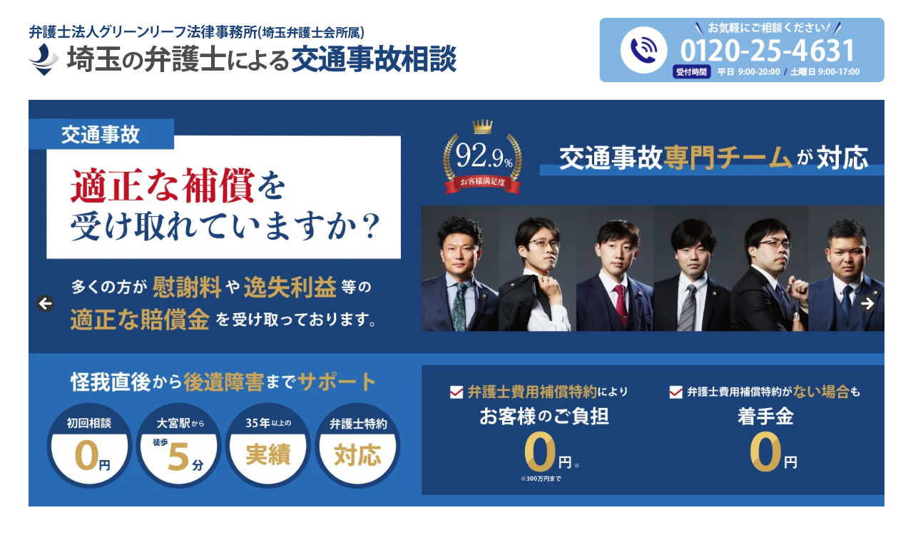

--- FILE ---
content_type: text/html; charset=UTF-8
request_url: https://www.g-koutujiko.jp/category/mutiuti/
body_size: 29308
content:
<!DOCTYPE html>
<html lang="ja" class="col2r">
<head prefix="og: http://ogp.me/ns# fb: http://ogp.me/ns/fb#">
<!-- head 直下に入れる -->
<!-- Google Tag Manager -->
<script>(function(w,d,s,l,i){w[l]=w[l]||[];w[l].push({'gtm.start':
new Date().getTime(),event:'gtm.js'});var f=d.getElementsByTagName(s)[0],
j=d.createElement(s),dl=l!='dataLayer'?'&l='+l:'';j.async=true;j.src=
'https://www.googletagmanager.com/gtm.js?id='+i+dl;f.parentNode.insertBefore(j,f);
})(window,document,'script','dataLayer','GTM-5KVCZ7F');</script>
<!-- End Google Tag Manager -->

<title>「むちうち」の記事一覧 | 埼玉の弁護士による交通事故無料相談</title>
<meta charset="UTF-8">
<meta http-equiv="X-UA-Compatible" content="IE=edge">
<meta name="viewport" content="width=device-width, initial-scale=1.0">
<meta name="keywords" content="埼玉,交通事故,弁護士,むちうち">
<meta name="description" content="「むちうち」の記事一覧">
<link rel="canonical" href="https://www.g-koutujiko.jp/category/mutiuti/" />
<link rel="next" href="https://www.g-koutujiko.jp/category/mutiuti/page/2/" />
<meta name='robots' content='max-image-preview:large' />
<link rel='dns-prefetch' href='//www.google.com' />
<link rel="alternate" type="application/rss+xml" title="埼玉の弁護士による交通事故無料相談 &raquo; フィード" href="https://www.g-koutujiko.jp/feed/" />
<link rel="alternate" type="application/rss+xml" title="埼玉の弁護士による交通事故無料相談 &raquo; コメントフィード" href="https://www.g-koutujiko.jp/comments/feed/" />
<link rel="alternate" type="application/rss+xml" title="埼玉の弁護士による交通事故無料相談 &raquo; むちうち カテゴリーのフィード" href="https://www.g-koutujiko.jp/category/mutiuti/feed/" />
<script type="text/javascript">
/* <![CDATA[ */
window._wpemojiSettings = {"baseUrl":"https:\/\/s.w.org\/images\/core\/emoji\/14.0.0\/72x72\/","ext":".png","svgUrl":"https:\/\/s.w.org\/images\/core\/emoji\/14.0.0\/svg\/","svgExt":".svg","source":{"concatemoji":"https:\/\/www.g-koutujiko.jp\/wp-includes\/js\/wp-emoji-release.min.js?ver=6.4.7"}};
/*! This file is auto-generated */
!function(i,n){var o,s,e;function c(e){try{var t={supportTests:e,timestamp:(new Date).valueOf()};sessionStorage.setItem(o,JSON.stringify(t))}catch(e){}}function p(e,t,n){e.clearRect(0,0,e.canvas.width,e.canvas.height),e.fillText(t,0,0);var t=new Uint32Array(e.getImageData(0,0,e.canvas.width,e.canvas.height).data),r=(e.clearRect(0,0,e.canvas.width,e.canvas.height),e.fillText(n,0,0),new Uint32Array(e.getImageData(0,0,e.canvas.width,e.canvas.height).data));return t.every(function(e,t){return e===r[t]})}function u(e,t,n){switch(t){case"flag":return n(e,"\ud83c\udff3\ufe0f\u200d\u26a7\ufe0f","\ud83c\udff3\ufe0f\u200b\u26a7\ufe0f")?!1:!n(e,"\ud83c\uddfa\ud83c\uddf3","\ud83c\uddfa\u200b\ud83c\uddf3")&&!n(e,"\ud83c\udff4\udb40\udc67\udb40\udc62\udb40\udc65\udb40\udc6e\udb40\udc67\udb40\udc7f","\ud83c\udff4\u200b\udb40\udc67\u200b\udb40\udc62\u200b\udb40\udc65\u200b\udb40\udc6e\u200b\udb40\udc67\u200b\udb40\udc7f");case"emoji":return!n(e,"\ud83e\udef1\ud83c\udffb\u200d\ud83e\udef2\ud83c\udfff","\ud83e\udef1\ud83c\udffb\u200b\ud83e\udef2\ud83c\udfff")}return!1}function f(e,t,n){var r="undefined"!=typeof WorkerGlobalScope&&self instanceof WorkerGlobalScope?new OffscreenCanvas(300,150):i.createElement("canvas"),a=r.getContext("2d",{willReadFrequently:!0}),o=(a.textBaseline="top",a.font="600 32px Arial",{});return e.forEach(function(e){o[e]=t(a,e,n)}),o}function t(e){var t=i.createElement("script");t.src=e,t.defer=!0,i.head.appendChild(t)}"undefined"!=typeof Promise&&(o="wpEmojiSettingsSupports",s=["flag","emoji"],n.supports={everything:!0,everythingExceptFlag:!0},e=new Promise(function(e){i.addEventListener("DOMContentLoaded",e,{once:!0})}),new Promise(function(t){var n=function(){try{var e=JSON.parse(sessionStorage.getItem(o));if("object"==typeof e&&"number"==typeof e.timestamp&&(new Date).valueOf()<e.timestamp+604800&&"object"==typeof e.supportTests)return e.supportTests}catch(e){}return null}();if(!n){if("undefined"!=typeof Worker&&"undefined"!=typeof OffscreenCanvas&&"undefined"!=typeof URL&&URL.createObjectURL&&"undefined"!=typeof Blob)try{var e="postMessage("+f.toString()+"("+[JSON.stringify(s),u.toString(),p.toString()].join(",")+"));",r=new Blob([e],{type:"text/javascript"}),a=new Worker(URL.createObjectURL(r),{name:"wpTestEmojiSupports"});return void(a.onmessage=function(e){c(n=e.data),a.terminate(),t(n)})}catch(e){}c(n=f(s,u,p))}t(n)}).then(function(e){for(var t in e)n.supports[t]=e[t],n.supports.everything=n.supports.everything&&n.supports[t],"flag"!==t&&(n.supports.everythingExceptFlag=n.supports.everythingExceptFlag&&n.supports[t]);n.supports.everythingExceptFlag=n.supports.everythingExceptFlag&&!n.supports.flag,n.DOMReady=!1,n.readyCallback=function(){n.DOMReady=!0}}).then(function(){return e}).then(function(){var e;n.supports.everything||(n.readyCallback(),(e=n.source||{}).concatemoji?t(e.concatemoji):e.wpemoji&&e.twemoji&&(t(e.twemoji),t(e.wpemoji)))}))}((window,document),window._wpemojiSettings);
/* ]]> */
</script>
<style id='wp-emoji-styles-inline-css' type='text/css'>

	img.wp-smiley, img.emoji {
		display: inline !important;
		border: none !important;
		box-shadow: none !important;
		height: 1em !important;
		width: 1em !important;
		margin: 0 0.07em !important;
		vertical-align: -0.1em !important;
		background: none !important;
		padding: 0 !important;
	}
</style>
<link rel='stylesheet' id='wp-block-library-css' href='https://www.g-koutujiko.jp/wp-includes/css/dist/block-library/style.min.css?ver=6.4.7' type='text/css' media='all' />
<style id='filebird-block-filebird-gallery-style-inline-css' type='text/css'>
ul.filebird-block-filebird-gallery{margin:auto!important;padding:0!important;width:100%}ul.filebird-block-filebird-gallery.layout-grid{display:grid;grid-gap:20px;align-items:stretch;grid-template-columns:repeat(var(--columns),1fr);justify-items:stretch}ul.filebird-block-filebird-gallery.layout-grid li img{border:1px solid #ccc;box-shadow:2px 2px 6px 0 rgba(0,0,0,.3);height:100%;max-width:100%;-o-object-fit:cover;object-fit:cover;width:100%}ul.filebird-block-filebird-gallery.layout-masonry{-moz-column-count:var(--columns);-moz-column-gap:var(--space);column-gap:var(--space);-moz-column-width:var(--min-width);columns:var(--min-width) var(--columns);display:block;overflow:auto}ul.filebird-block-filebird-gallery.layout-masonry li{margin-bottom:var(--space)}ul.filebird-block-filebird-gallery li{list-style:none}ul.filebird-block-filebird-gallery li figure{height:100%;margin:0;padding:0;position:relative;width:100%}ul.filebird-block-filebird-gallery li figure figcaption{background:linear-gradient(0deg,rgba(0,0,0,.7),rgba(0,0,0,.3) 70%,transparent);bottom:0;box-sizing:border-box;color:#fff;font-size:.8em;margin:0;max-height:100%;overflow:auto;padding:3em .77em .7em;position:absolute;text-align:center;width:100%;z-index:2}ul.filebird-block-filebird-gallery li figure figcaption a{color:inherit}

</style>
<style id='classic-theme-styles-inline-css' type='text/css'>
/*! This file is auto-generated */
.wp-block-button__link{color:#fff;background-color:#32373c;border-radius:9999px;box-shadow:none;text-decoration:none;padding:calc(.667em + 2px) calc(1.333em + 2px);font-size:1.125em}.wp-block-file__button{background:#32373c;color:#fff;text-decoration:none}
</style>
<style id='global-styles-inline-css' type='text/css'>
body{--wp--preset--color--black: #000000;--wp--preset--color--cyan-bluish-gray: #abb8c3;--wp--preset--color--white: #ffffff;--wp--preset--color--pale-pink: #f78da7;--wp--preset--color--vivid-red: #cf2e2e;--wp--preset--color--luminous-vivid-orange: #ff6900;--wp--preset--color--luminous-vivid-amber: #fcb900;--wp--preset--color--light-green-cyan: #7bdcb5;--wp--preset--color--vivid-green-cyan: #00d084;--wp--preset--color--pale-cyan-blue: #8ed1fc;--wp--preset--color--vivid-cyan-blue: #0693e3;--wp--preset--color--vivid-purple: #9b51e0;--wp--preset--gradient--vivid-cyan-blue-to-vivid-purple: linear-gradient(135deg,rgba(6,147,227,1) 0%,rgb(155,81,224) 100%);--wp--preset--gradient--light-green-cyan-to-vivid-green-cyan: linear-gradient(135deg,rgb(122,220,180) 0%,rgb(0,208,130) 100%);--wp--preset--gradient--luminous-vivid-amber-to-luminous-vivid-orange: linear-gradient(135deg,rgba(252,185,0,1) 0%,rgba(255,105,0,1) 100%);--wp--preset--gradient--luminous-vivid-orange-to-vivid-red: linear-gradient(135deg,rgba(255,105,0,1) 0%,rgb(207,46,46) 100%);--wp--preset--gradient--very-light-gray-to-cyan-bluish-gray: linear-gradient(135deg,rgb(238,238,238) 0%,rgb(169,184,195) 100%);--wp--preset--gradient--cool-to-warm-spectrum: linear-gradient(135deg,rgb(74,234,220) 0%,rgb(151,120,209) 20%,rgb(207,42,186) 40%,rgb(238,44,130) 60%,rgb(251,105,98) 80%,rgb(254,248,76) 100%);--wp--preset--gradient--blush-light-purple: linear-gradient(135deg,rgb(255,206,236) 0%,rgb(152,150,240) 100%);--wp--preset--gradient--blush-bordeaux: linear-gradient(135deg,rgb(254,205,165) 0%,rgb(254,45,45) 50%,rgb(107,0,62) 100%);--wp--preset--gradient--luminous-dusk: linear-gradient(135deg,rgb(255,203,112) 0%,rgb(199,81,192) 50%,rgb(65,88,208) 100%);--wp--preset--gradient--pale-ocean: linear-gradient(135deg,rgb(255,245,203) 0%,rgb(182,227,212) 50%,rgb(51,167,181) 100%);--wp--preset--gradient--electric-grass: linear-gradient(135deg,rgb(202,248,128) 0%,rgb(113,206,126) 100%);--wp--preset--gradient--midnight: linear-gradient(135deg,rgb(2,3,129) 0%,rgb(40,116,252) 100%);--wp--preset--font-size--small: 13px;--wp--preset--font-size--medium: 20px;--wp--preset--font-size--large: 36px;--wp--preset--font-size--x-large: 42px;--wp--preset--spacing--20: 0.44rem;--wp--preset--spacing--30: 0.67rem;--wp--preset--spacing--40: 1rem;--wp--preset--spacing--50: 1.5rem;--wp--preset--spacing--60: 2.25rem;--wp--preset--spacing--70: 3.38rem;--wp--preset--spacing--80: 5.06rem;--wp--preset--shadow--natural: 6px 6px 9px rgba(0, 0, 0, 0.2);--wp--preset--shadow--deep: 12px 12px 50px rgba(0, 0, 0, 0.4);--wp--preset--shadow--sharp: 6px 6px 0px rgba(0, 0, 0, 0.2);--wp--preset--shadow--outlined: 6px 6px 0px -3px rgba(255, 255, 255, 1), 6px 6px rgba(0, 0, 0, 1);--wp--preset--shadow--crisp: 6px 6px 0px rgba(0, 0, 0, 1);}:where(.is-layout-flex){gap: 0.5em;}:where(.is-layout-grid){gap: 0.5em;}body .is-layout-flow > .alignleft{float: left;margin-inline-start: 0;margin-inline-end: 2em;}body .is-layout-flow > .alignright{float: right;margin-inline-start: 2em;margin-inline-end: 0;}body .is-layout-flow > .aligncenter{margin-left: auto !important;margin-right: auto !important;}body .is-layout-constrained > .alignleft{float: left;margin-inline-start: 0;margin-inline-end: 2em;}body .is-layout-constrained > .alignright{float: right;margin-inline-start: 2em;margin-inline-end: 0;}body .is-layout-constrained > .aligncenter{margin-left: auto !important;margin-right: auto !important;}body .is-layout-constrained > :where(:not(.alignleft):not(.alignright):not(.alignfull)){max-width: var(--wp--style--global--content-size);margin-left: auto !important;margin-right: auto !important;}body .is-layout-constrained > .alignwide{max-width: var(--wp--style--global--wide-size);}body .is-layout-flex{display: flex;}body .is-layout-flex{flex-wrap: wrap;align-items: center;}body .is-layout-flex > *{margin: 0;}body .is-layout-grid{display: grid;}body .is-layout-grid > *{margin: 0;}:where(.wp-block-columns.is-layout-flex){gap: 2em;}:where(.wp-block-columns.is-layout-grid){gap: 2em;}:where(.wp-block-post-template.is-layout-flex){gap: 1.25em;}:where(.wp-block-post-template.is-layout-grid){gap: 1.25em;}.has-black-color{color: var(--wp--preset--color--black) !important;}.has-cyan-bluish-gray-color{color: var(--wp--preset--color--cyan-bluish-gray) !important;}.has-white-color{color: var(--wp--preset--color--white) !important;}.has-pale-pink-color{color: var(--wp--preset--color--pale-pink) !important;}.has-vivid-red-color{color: var(--wp--preset--color--vivid-red) !important;}.has-luminous-vivid-orange-color{color: var(--wp--preset--color--luminous-vivid-orange) !important;}.has-luminous-vivid-amber-color{color: var(--wp--preset--color--luminous-vivid-amber) !important;}.has-light-green-cyan-color{color: var(--wp--preset--color--light-green-cyan) !important;}.has-vivid-green-cyan-color{color: var(--wp--preset--color--vivid-green-cyan) !important;}.has-pale-cyan-blue-color{color: var(--wp--preset--color--pale-cyan-blue) !important;}.has-vivid-cyan-blue-color{color: var(--wp--preset--color--vivid-cyan-blue) !important;}.has-vivid-purple-color{color: var(--wp--preset--color--vivid-purple) !important;}.has-black-background-color{background-color: var(--wp--preset--color--black) !important;}.has-cyan-bluish-gray-background-color{background-color: var(--wp--preset--color--cyan-bluish-gray) !important;}.has-white-background-color{background-color: var(--wp--preset--color--white) !important;}.has-pale-pink-background-color{background-color: var(--wp--preset--color--pale-pink) !important;}.has-vivid-red-background-color{background-color: var(--wp--preset--color--vivid-red) !important;}.has-luminous-vivid-orange-background-color{background-color: var(--wp--preset--color--luminous-vivid-orange) !important;}.has-luminous-vivid-amber-background-color{background-color: var(--wp--preset--color--luminous-vivid-amber) !important;}.has-light-green-cyan-background-color{background-color: var(--wp--preset--color--light-green-cyan) !important;}.has-vivid-green-cyan-background-color{background-color: var(--wp--preset--color--vivid-green-cyan) !important;}.has-pale-cyan-blue-background-color{background-color: var(--wp--preset--color--pale-cyan-blue) !important;}.has-vivid-cyan-blue-background-color{background-color: var(--wp--preset--color--vivid-cyan-blue) !important;}.has-vivid-purple-background-color{background-color: var(--wp--preset--color--vivid-purple) !important;}.has-black-border-color{border-color: var(--wp--preset--color--black) !important;}.has-cyan-bluish-gray-border-color{border-color: var(--wp--preset--color--cyan-bluish-gray) !important;}.has-white-border-color{border-color: var(--wp--preset--color--white) !important;}.has-pale-pink-border-color{border-color: var(--wp--preset--color--pale-pink) !important;}.has-vivid-red-border-color{border-color: var(--wp--preset--color--vivid-red) !important;}.has-luminous-vivid-orange-border-color{border-color: var(--wp--preset--color--luminous-vivid-orange) !important;}.has-luminous-vivid-amber-border-color{border-color: var(--wp--preset--color--luminous-vivid-amber) !important;}.has-light-green-cyan-border-color{border-color: var(--wp--preset--color--light-green-cyan) !important;}.has-vivid-green-cyan-border-color{border-color: var(--wp--preset--color--vivid-green-cyan) !important;}.has-pale-cyan-blue-border-color{border-color: var(--wp--preset--color--pale-cyan-blue) !important;}.has-vivid-cyan-blue-border-color{border-color: var(--wp--preset--color--vivid-cyan-blue) !important;}.has-vivid-purple-border-color{border-color: var(--wp--preset--color--vivid-purple) !important;}.has-vivid-cyan-blue-to-vivid-purple-gradient-background{background: var(--wp--preset--gradient--vivid-cyan-blue-to-vivid-purple) !important;}.has-light-green-cyan-to-vivid-green-cyan-gradient-background{background: var(--wp--preset--gradient--light-green-cyan-to-vivid-green-cyan) !important;}.has-luminous-vivid-amber-to-luminous-vivid-orange-gradient-background{background: var(--wp--preset--gradient--luminous-vivid-amber-to-luminous-vivid-orange) !important;}.has-luminous-vivid-orange-to-vivid-red-gradient-background{background: var(--wp--preset--gradient--luminous-vivid-orange-to-vivid-red) !important;}.has-very-light-gray-to-cyan-bluish-gray-gradient-background{background: var(--wp--preset--gradient--very-light-gray-to-cyan-bluish-gray) !important;}.has-cool-to-warm-spectrum-gradient-background{background: var(--wp--preset--gradient--cool-to-warm-spectrum) !important;}.has-blush-light-purple-gradient-background{background: var(--wp--preset--gradient--blush-light-purple) !important;}.has-blush-bordeaux-gradient-background{background: var(--wp--preset--gradient--blush-bordeaux) !important;}.has-luminous-dusk-gradient-background{background: var(--wp--preset--gradient--luminous-dusk) !important;}.has-pale-ocean-gradient-background{background: var(--wp--preset--gradient--pale-ocean) !important;}.has-electric-grass-gradient-background{background: var(--wp--preset--gradient--electric-grass) !important;}.has-midnight-gradient-background{background: var(--wp--preset--gradient--midnight) !important;}.has-small-font-size{font-size: var(--wp--preset--font-size--small) !important;}.has-medium-font-size{font-size: var(--wp--preset--font-size--medium) !important;}.has-large-font-size{font-size: var(--wp--preset--font-size--large) !important;}.has-x-large-font-size{font-size: var(--wp--preset--font-size--x-large) !important;}
.wp-block-navigation a:where(:not(.wp-element-button)){color: inherit;}
:where(.wp-block-post-template.is-layout-flex){gap: 1.25em;}:where(.wp-block-post-template.is-layout-grid){gap: 1.25em;}
:where(.wp-block-columns.is-layout-flex){gap: 2em;}:where(.wp-block-columns.is-layout-grid){gap: 2em;}
.wp-block-pullquote{font-size: 1.5em;line-height: 1.6;}
</style>
<link rel='stylesheet' id='contact-form-7-css' href='https://www.g-koutujiko.jp/wp-content/plugins/contact-form-7/includes/css/styles.css?ver=5.9.8' type='text/css' media='all' />
<link rel='stylesheet' id='wc-shortcodes-style-css' href='https://www.g-koutujiko.jp/wp-content/plugins/wc-shortcodes/public/assets/css/style.css?ver=3.46' type='text/css' media='all' />
<link rel='stylesheet' id='keni_base-css' href='https://www.g-koutujiko.jp/wp-content/themes/keni70_wp_corp_green_201709240656/base.css?ver=6.4.7' type='text/css' media='all' />
<link rel='stylesheet' id='keni_rwd-css' href='https://www.g-koutujiko.jp/wp-content/themes/keni70_wp_corp_green_201709240656/rwd.css?ver=6.4.7' type='text/css' media='all' />
<link rel='stylesheet' id='tablepress-default-css' href='https://www.g-koutujiko.jp/wp-content/plugins/tablepress/css/build/default.css?ver=3.2.6' type='text/css' media='all' />
<link rel='stylesheet' id='aurora-heatmap-css' href='https://www.g-koutujiko.jp/wp-content/plugins/aurora-heatmap/style.css?ver=1.7.1' type='text/css' media='all' />
<link rel='stylesheet' id='wordpresscanvas-font-awesome-css' href='https://www.g-koutujiko.jp/wp-content/plugins/wc-shortcodes/public/assets/css/font-awesome.min.css?ver=4.7.0' type='text/css' media='all' />
<script type="text/javascript" src="https://www.g-koutujiko.jp/wp-includes/js/jquery/jquery.min.js?ver=3.7.1" id="jquery-core-js"></script>
<script type="text/javascript" src="https://www.g-koutujiko.jp/wp-includes/js/jquery/jquery-migrate.min.js?ver=3.4.1" id="jquery-migrate-js"></script>
<script type="text/javascript" id="aurora-heatmap-js-extra">
/* <![CDATA[ */
var aurora_heatmap = {"_mode":"reporter","ajax_url":"https:\/\/www.g-koutujiko.jp\/wp-admin\/admin-ajax.php","action":"aurora_heatmap","reports":"click_pc,click_mobile","debug":"0","ajax_delay_time":"3000","ajax_interval":"10","ajax_bulk":null};
/* ]]> */
</script>
<script type="text/javascript" src="https://www.g-koutujiko.jp/wp-content/plugins/aurora-heatmap/js/aurora-heatmap.min.js?ver=1.7.1" id="aurora-heatmap-js"></script>
<link rel="https://api.w.org/" href="https://www.g-koutujiko.jp/wp-json/" /><link rel="alternate" type="application/json" href="https://www.g-koutujiko.jp/wp-json/wp/v2/categories/14" /><link rel="EditURI" type="application/rsd+xml" title="RSD" href="https://www.g-koutujiko.jp/xmlrpc.php?rsd" />
<meta name="generator" content="WordPress 6.4.7" />
<meta name="ti-site-data" content="[base64]" /><link rel="icon" href="https://www.g-koutujiko.jp/wp-content/uploads/2023/12/cropped-favicon-32x32.webp" sizes="32x32" />
<link rel="icon" href="https://www.g-koutujiko.jp/wp-content/uploads/2023/12/cropped-favicon-192x192.webp" sizes="192x192" />
<link rel="apple-touch-icon" href="https://www.g-koutujiko.jp/wp-content/uploads/2023/12/cropped-favicon-180x180.webp" />
<meta name="msapplication-TileImage" content="https://www.g-koutujiko.jp/wp-content/uploads/2023/12/cropped-favicon-270x270.webp" />
		<style type="text/css" id="wp-custom-css">
			/*font-colorを#666へ変更*/
body{
	color: #666;
}
.sub-conts .section-wrap .section-in .section-title, .sub-conts .section-wrap .article-header .section-title {
    margin: 0 -10px 30px;
    padding: 0 0 11px;
    border-bottom: 4px solid #cccccc;
    font-weight: normal;
    font-size: 1.125em;
    color: #666;
}

/*地元密着の強みページの矢印アイコン*/
.arrow_s {
  position: relative;
  display: inline-block;
  padding-left: 12px;
  color: #333;
  text-decoration: none;
}
.arrow_s:before {
  content: '';
  width: 0;
  height: 0;
  border-style: solid;
  border-width: 6px 0 6px 8px;
  border-color: transparent transparent transparent #333;
  position: absolute;
  top: 50%;
  left: 0;
  margin-top: -6px;
}

/*左カラムの画像下の謎余白を消す設定*/
.wp-block-image {
    margin: 0 0 1em;
    display: block;
    margin: 0 auto;
    padding: 0;
}

/*後遺障害ページの設定*/
.box29 {
    margin: 1em 0;
    background: #fff;
	   border: 1px solid #2e68a6;
	   color: #666;
}
.box29 .box-title {
    font-size: 1.2em;
    background: #2e68a6;
    padding: 5px;
    text-align: center;
    color: #FFF;
    font-weight: bold;
    letter-spacing: 0.05em;
}
.box29 p {
    padding: 10px 20px;
    margin: 0;
}
.box29:hover {
			opacity: 0.7 ;
		}

/*LINE広告　画像を横並びにする設定*/
ul.linebanner{
  display: flex;
	justify-content: center;
	margin: 0 auto;
}

/*LINE広告　画像同士に間に隙間を空ける設定*/
.linebanner li{
	margin: 0.5rem;
}

/*お客様の声 星の表示*/
.star5_rating{
    position: relative;
    z-index: 0;
    display: inline-block;
    white-space: nowrap;
    color: #CCCCCC; /* グレーカラー 自由に設定化 */
    /*font-size: 30px; フォントサイズ 自由に設定化 */
}

.star5_rating:before, .star5_rating:after{
    content: '★★★★★';
}

.star5_rating:after{
    position: absolute;
    z-index: 1;
    top: 0;
    left: 0;
    overflow: hidden;
    white-space: nowrap;
    color: #ffcf32; /* イエローカラー 自由に設定化 */
}

.star5_rating[data-rate="5"]:after{ width: 100%; } /* 星5 */
.star5_rating[data-rate="4"]:after{ width: 80%; } /* 星4 */
.star5_rating[data-rate="3"]:after{ width: 60%; } /* 星3 */
.star5_rating[data-rate="2"]:after{ width: 40%; } /* 星2 */
.star5_rating[data-rate="1"]:after{ width: 20%; } /* 星1 */
.star5_rating[data-rate="0"]:after{ width: 0%; } /* 星0 */

/*お客様の声 BOXの設定*/
ul.okyaku,.okyakua {
  display: flex;
	margin: 0 auto;
}

.okyaku li{
	margin-right: 1em;
	list-style: none;
}

.okyakua li{
	margin-right: 3em;
	list-style: none;
}

.box-okyaku1 {
    margin: 1em 0;
    background: #fff;
	  border: 1px solid #ff860c;
}

.box-okyaku1 .box-okyaku2 {
    font-size: 1.2em;
    background: #ff860c;
    padding: 5px;
    text-align: center;
    color: #FFF;
    /*font-weight: bold;*/
    letter-spacing: 0.05em;
}
.box-okyaku1 p {
    padding: 10px 20px;
    margin: 0;
}

/*お客様の声 吹き出しの設定*/

.talk {
margin-top: 40px;
}

.talk figure img {
width: 100%;
height: 100%;
border: none;
border-radius: 50%;
margin-top: -50px;
}

/* 画像の下のテキスト*/
.talk-imgname {
padding: 5px 0 0;
font-size: 10px;
text-align: center;
}

p.talk-text {
margin: 0 0 8px;
}

p.talk-text:last-child {
margin-bottom: 0px;
}

/* 回り込み解除 */
.talk:after,.talk:before {
clear: both;
content: "";
display: block;
}

/* ----- 左の場合 ----- */

/* 左画像 */
.talk-Limg {
/*margin-left: 4px;
margin-top: -1px;*/
float: left;
/*width: 60px;
height: 60px;*/
}

/* 左からの吹き出しテキスト お客様の声　相談者*/
.talk-Ltxt {
color: #444;
position: relative;
margin-left: 200px;
padding: 1.2em;
border: 1px solid #f5f5f5;
background-color: #f5f5f5;
border-radius: 5px;
}

/* 左の三角形を作る お客様の声　相談者*/
.talk-Ltxt:before {
position: absolute;
content: '';
border: 10px solid transparent;
border-right: 10px solid #f5f5f5;
top: 15px;
left: -20px;
}

.talk-Ltxt:after {
position: absolute;
content: '';
border: 1px solid transparent;
border-right: 1px solid #fff;
top: 15px;
left: -16px;
}

/* 左からの吹き出しテキスト お客様の声　依頼者*/
.talk-Ltxtira{
color: #444;
position: relative;
margin-left: 200px;
padding: 1.2em;
border: 1px solid #f5f5f5;
background-color: #f5f5f5;
border-radius: 5px;
}

/* 左の三角形を作る お客様の声　依頼者*/
.talk-Ltxtira:before {
position: absolute;
content: '';
border: 10px solid transparent;
border-right: 10px solid #f5f5f5;
top: 15px;
left: -20px;
}

.talk-Ltxtira:after {
position: absolute;
content: '';
border: 1px solid transparent;
border-right: 1px solid #fff;
top: 15px;
left: -16px;
}

/*左カラムメニュー　アンダーバーを消す設定*/
.section-wrap .section-title {
    line-height: 1.5;
    margin: 0 0 1em;
    padding: 0;
    border: none;
    background: transparent;
    color: #000;
    font-size: 1.5em;
    box-shadow: 0 0 0 rgba(0, 0, 0, 0);
    text-decoration: none;
}

/*PC用_トップ右上電話番号バナー大きさ調整*/
.header-box img{
 width: 400px;
 height: 100px;
 margin: 0 auto;
 max-width: 100%;
 max-height: auto;
 object-fit: contain;
}

/*PC用_サイトタイトルバナーの位置修正*/
.site-title img {
    display: table-cell;
    margin: 0;
    /*margin-bottom: 1rem;*/
}

/*フッターの立幅を伸ばした*/
.site-footer-conts-area {
    padding: 1em;
    padding-bottom: 1em;
}

/*投稿ページの公開日設定の色変更*/
.time-style1{
	color: #999;
	font-size: 0.8em;
}

/*TOPのメイン画像を消した*/
.main-image {
    margin-bottom: 1em;
    display: none;
}

/*グローバルナビの色を青に変更*/
.global-nav-in li a {
    display: block;
    min-height: 1.5em;
    padding: 0.8em 1em;
    border-right: 1px dotted #bcbcbc;
    background-color: #2e68a6;
    color: #FFFFFF;
    text-decoration: none;
    font-size: 0.9em;
}
.global-nav {
    padding: 0;
    border-top: 1px solid #e6e6e6;
    border-bottom: 1px solid #e6e6e6;
    background: #2e68a6;
}
.global-nav-in li {
    display: table-cell;
    list-style: none;
    position: relative;
    vertical-align: middle;
    margin: 0;
    border-bottom: 3px solid #2e68a6;
    text-align: center;
}

/*h1〜h5までの色を青に変更*/
.section-wrap .section-title2 {
    margin: 0 0 20px;
    padding: 5px 18px;
    background: #2e68a6;
    color: #fff;
    font-size: 1.25em;
    box-shadow: none;
}
.main-body h2 {
    margin: 40px 0 20px;
    padding: 5px 18px;
    background: #2e68a6;
    color: #fff;
    font-size: 1.25em;
    box-shadow: none;
}
.global-nav-in li a:hover, .global-nav-in li a:active, .global-nav-in li a:focus, .global-nav-in li:hover > a {
    background-color: #FFFFFF;
    color: #2e68a6;
}
.main-body h3::after {
    position: absolute;
    z-index: 2;
    left: 0;
    bottom: -4px;
    width: 20%;
    height: 4px;
    background-color: #2e68a6;
    content: '';
}
.main-body h4 {
    margin: 20px 0 10px;
    padding: 0 0 0 9px;
    border-left: 6px solid #2e68a6;
    background: #f6f6f6;
    font-weight: bold;
    font-size: 1.143em;
}
.main-body .archive-title {
    margin: 0 0 30px;
    background: #2e68a6;
    font-size: 1.125em;
}

.main-body h5 {
    margin: 20px 0 10px;
    padding: 0 0 0 9px;
    border-left: 4px solid #2e68a6;
    font-weight: bold;
    font-size: 1.143em;
}

/*footerを青色へ変更*/
.copyright {
    padding-bottom: 6em;
    background: #2e68a6; 
    color: #fff;
    text-align: center;
}

/*h1のbackground-colorを透過した*/
.main-body h1 {
    margin: 40px 0 20px;
    padding: 5px 18px;
    background: transparent;
    color: #fff;
    font-size: 1.25em;
}

/*文字右寄せクラスの下の幅調整*/
.al-r {
    text-align: right;
    margin-bottom: -0.1em;
}

/*tableのカラー変更*/
th {
    background-color: #F0F8FF;
    font-weight: bold;
    text-align: left;
}

/*コラム一覧、お客様の声一覧の見出しフォントの大きさ変更*/
.main-body .archive-title {
    margin: 0 0 30px;
    background: #2e68a6;
    font-size: 1.25em;
}

/********************ここから下はスマホ表示の設定****************/

/*スマホ用設定_コラムのバナー表示の仕方*/
@media only screen and (max-width: 1000px){
p {
        margin: 0 0 0em;
	       padding-bottom: 1em;
    }
.column-banner img{
margin-top: 10px;
}
	
.global-nav-panel {
        display: block;
        -webkit-box-sizing: border-box;
        box-sizing: border-box;
        padding: 10px;
        background: #2e68a6;
        color: #fff;
        cursor: pointer;
        position: fixed;
        width: 100%;
    }
	    .global-nav ul {
        display: none;
        position: absolute;
        top: 50px;
        left: 10px;
        z-index: 50;
        width: 80%;
        border: 0;
        background: #2e68a6;
				  margin: -10px;
    }
	.global-nav-in li {
    display: block;
    list-style: none;
    position: relative;
    vertical-align: middle;
    margin: 0;
    border: 0.5px dotted #fff;
    text-align: center;
}
	
.al-r {
    text-align: right;
    margin-bottom: -1em;
}
	
	.copyright {
    padding-bottom: 0.1em;
    background: #2e68a6; 
    color: #fff;
    text-align: center;
}

}

/*スマホ用設定_後遺障害　600px以下で棒人間を消す*/
@media screen and (max-width: 600px){
  .main {
    display: none;
  }
	.side .m30-t,.m50-t,br{
		display: none;
	}
	}
}

/*パソコンで見たときは"pc"のclassがついた画像が表示される */
.platinum_pc { display: block !important; }
.platinum_sp { display: none !important; }
 
/*スマートフォンで見たときは"sp"のclassがついた画像が表示される */
@media only screen and (max-width: 750px) {
    .platinum_pc { display: none !important; }
    .platinum_sp { display: block !important; }
　　img { max-width: 100%; }
}

/*スマホ用設定_後遺障害　レスポンシブ*/
@media ( min-width :600px ){
    .flexbox {
    display: -webkit-flex;
    display: flex;
    }
  .main {
    margin: 0 10px;
    -webkit-flex: 2;
    flex: 2;
  }
  .side {
    -webkit-flex: 1;
    flex: 1;
  }
}

@media only screen and (max-width: 480px){
/*スマホ用設定_トップ右上電話番号バナー大きさ調整*/
.header-box img{
 width: 350px;
 height: 100px;
 margin: 0 auto;
 max-width: 100%;
 max-height: auto;
 object-fit: contain;
	}

	#metaslider-id-8212{
		display:none;
	}
	
	.orange::after{
 content:"\A";
 white-space:pre;
}
	
	/*footerを青色へ変更*/
.copyright {
    padding-bottom: 4em;
    background: #2e68a6;
    color: #fff;
    text-align: center;
}
	
}

@media (max-width: 800px) and (min-width: 480px) {
	.page-sp{
		display: none;
	}	
}		</style>
		<style id="sccss">a:hover img{
opacity:0.8;
filter:alpha(opacity=80);
-ms-filter: “alpha( opacity=80 )”;
}
</style>
<!--OGP-->
<meta property="og:type" content="article" />
<meta property="og:url" content="https://www.g-koutujiko.jp/category/mutiuti/" />
<meta property="og:title" content="「むちうち」の記事一覧 | 埼玉の弁護士による交通事故無料相談" />
<meta property="og:description" content="「むちうち」の記事一覧" />
<meta property="og:site_name" content="埼玉の弁護士による交通事故無料相談" />
<meta property="og:image" content="https://www.g-koutujiko.jp/wp-content/uploads/2020/02/g-leaf.jpg" />
<meta property="og:locale" content="ja_JP" />
<!--OGP-->
<!--[if lt IE 9]><script src="https://www.g-koutujiko.jp/wp-content/themes/keni70_wp_corp_green_201709240656/js/html5.js"></script><![endif]-->
<meta name="thumbnail" content="https://www.g-koutujiko.jp/wp-content/uploads/2024/05/3dc180e8f14b9ddd1cd582979e9602a8.webp" />

<script type="text/javascript" src="http://ajax.googleapis.com/ajax/libs/jquery/1.11.0/jquery.min.js"></script>
<script type="text/javascript" src="https://www.saitama-bengoshi.com/wp-content/themes/keni70_wp_corp_blue_201709240655/js/jquery.rwdImageMaps.min.js"></script>
<script>
jQuery(document).ready(function(e) {
    jQuery('img[usemap]').rwdImageMaps();
});
</script>

<script type="text/javascript">
jQuery(function($) {
    var nav = $('.global-nav'),
    offset = nav.offset();
    $(window).scroll(function () {
      if($(window).scrollTop() > offset.top) {
        nav.addClass('fixed');
      } else {
        nav.removeClass('fixed');
      }
    });
});
</script>

<meta name="google-site-verification" content="85amSevh15PE5S1wb0yKlBx1wNsaRB5WTEUS7kZnjCY" />
</head>
	<body class="archive category category-mutiuti category-14 metaslider-plugin wc-shortcodes-font-awesome-enabled">
	<!-- body 直下に入れる -->
<!-- Google Tag Manager (noscript) -->
<noscript><iframe src="https://www.googletagmanager.com/ns.html?id=GTM-5KVCZ7F"
height="0" width="0" style="display:none;visibility:hidden"></iframe></noscript>
<!-- End Google Tag Manager (noscript) -->
	<div class="container">
		<header id="top" class="site-header ">	
		<div class="site-header-in">
			<div class="site-header-conts">
				<p class="site-title"><a href="https://www.g-koutujiko.jp"><img src="https://www.g-koutujiko.jp/wp-content/uploads/2024/05/638317f84f26dbc32a478d1195e57485.webp" alt="埼玉の弁護士による交通事故無料相談" /></a></p>

<div class="header-box">
<div class="page-pc"><a href="https://www.g-koutujiko.jp/soudan/"><img src="https://www.g-koutujiko.jp/wp-content/uploads/2023/11/5787bc7057b5d7bf73542424e27b5bb4.webp" alt="法律相談" border="0" align="center" /></a></div>
<div class="page-sp"><a href="tel:0120-25-4631"><img src="https://www.g-koutujiko.jp/wp-content/uploads/2023/11/6cb70e597b989966bfe0b182f9eb125c.webp" alt="0120-25-4631" border="0" align="center" /></a></div>
</div>

			</div>
		</div>
			
<div id="metaslider-id-8212" style="max-width: 1200px; margin: 0 auto;" class="ml-slider-3-104-0 metaslider metaslider-flex metaslider-8212 ml-slider ms-theme-default nav-hidden" role="region" aria-label="New Slideshow" data-height="500" data-width="1200">
    <div id="metaslider_container_8212">
        <div id="metaslider_8212">
            <ul class='slides'>
                <li style="display: block; width: 100%;" class="slide-8215 ms-image " aria-roledescription="slide" data-date="2024-04-30 16:09:43" data-filename="20240514_blue_pc-01-scaled.webp" data-slide-type="image"><img width="2560" height="1246" src="https://www.g-koutujiko.jp/wp-content/uploads/2024/05/20240514_blue_pc-01-scaled.webp" class="slider-8212 slide-8215 msDefaultImage" alt="" rel="" title="20240514_blue_pc-01" decoding="async" fetchpriority="high" srcset="https://www.g-koutujiko.jp/wp-content/uploads/2024/05/20240514_blue_pc-01-scaled.webp 2560w, https://www.g-koutujiko.jp/wp-content/uploads/2024/05/20240514_blue_pc-01-300x146.webp 300w, https://www.g-koutujiko.jp/wp-content/uploads/2024/05/20240514_blue_pc-01-1024x498.webp 1024w, https://www.g-koutujiko.jp/wp-content/uploads/2024/05/20240514_blue_pc-01-200x97.webp 200w, https://www.g-koutujiko.jp/wp-content/uploads/2024/05/20240514_blue_pc-01-768x374.webp 768w, https://www.g-koutujiko.jp/wp-content/uploads/2024/05/20240514_blue_pc-01-1536x748.webp 1536w, https://www.g-koutujiko.jp/wp-content/uploads/2024/05/20240514_blue_pc-01-2048x997.webp 2048w" sizes="(max-width: 2560px) 100vw, 2560px" /></li>
                <li style="display: none; width: 100%;" class="slide-8213 ms-image " aria-roledescription="slide" data-date="2024-04-26 14:22:07" data-filename="20250606_blue_pc-02-scaled.webp" data-slide-type="image"><img width="2560" height="1246" src="https://www.g-koutujiko.jp/wp-content/uploads/2025/02/20250606_blue_pc-02-scaled.webp" class="slider-8212 slide-8213 msDefaultImage" alt="" rel="" title="20250606_blue_pc-02" decoding="async" srcset="https://www.g-koutujiko.jp/wp-content/uploads/2025/02/20250606_blue_pc-02-scaled.webp 2560w, https://www.g-koutujiko.jp/wp-content/uploads/2025/02/20250606_blue_pc-02-300x146.webp 300w, https://www.g-koutujiko.jp/wp-content/uploads/2025/02/20250606_blue_pc-02-1024x498.webp 1024w, https://www.g-koutujiko.jp/wp-content/uploads/2025/02/20250606_blue_pc-02-200x97.webp 200w, https://www.g-koutujiko.jp/wp-content/uploads/2025/02/20250606_blue_pc-02-768x374.webp 768w, https://www.g-koutujiko.jp/wp-content/uploads/2025/02/20250606_blue_pc-02-1536x748.webp 1536w, https://www.g-koutujiko.jp/wp-content/uploads/2025/02/20250606_blue_pc-02-2048x997.webp 2048w" sizes="(max-width: 2560px) 100vw, 2560px" /></li>
            </ul>
        </div>
        
    </div>
</div>			
		<!--▼グローバルナビ-->
		<nav class="global-nav">
			<div class="global-nav-in">
				<div class="global-nav-panel"><span class="btn-global-nav icon-gn-menu">メニュー</span></div>
				<ul id="menu">
				<li class="menu-item menu-item-type-custom menu-item-object-custom menu-item-home menu-item-164"><a href="https://www.g-koutujiko.jp/">ホーム</a></li>
<li class="menu-item menu-item-type-post_type menu-item-object-page menu-item-2145"><a href="https://www.g-koutujiko.jp/lawyer/">弁護士一覧</a></li>
<li class="menu-item menu-item-type-post_type menu-item-object-page menu-item-1270"><a href="https://www.g-koutujiko.jp/bengoshihiyo/">弁護士費用</a></li>
<li class="menu-item menu-item-type-post_type menu-item-object-page menu-item-171"><a href="https://www.g-koutujiko.jp/feature/">当事務所の特徴</a></li>
<li class="menu-item menu-item-type-post_type menu-item-object-page menu-item-167"><a href="https://www.g-koutujiko.jp/koisho/">後遺障害</a></li>
<li class="menu-item menu-item-type-post_type menu-item-object-page menu-item-168"><a href="https://www.g-koutujiko.jp/shibojiko/">死亡事故の賠償</a></li>
<li class="menu-item menu-item-type-custom menu-item-object-custom menu-item-9078"><a href="https://www.g-koutujiko.jp/category/jirei/">解決事例</a></li>
<li class="menu-item menu-item-type-taxonomy menu-item-object-category menu-item-7557"><a href="https://www.g-koutujiko.jp/category/column/">コラム</a></li>
<li class="menu-item menu-item-type-taxonomy menu-item-object-category menu-item-7558"><a href="https://www.g-koutujiko.jp/category/koe/">お客様の声</a></li>
<li class="menu-item menu-item-type-post_type menu-item-object-page menu-item-3364"><a href="https://www.g-koutujiko.jp/office/">事務所概要</a></li>
<li class="menu-item menu-item-type-custom menu-item-object-custom menu-item-8977"><a href="https://www.g-koutujiko.jp/soudanhouhou/">ご相談Q&#038;A</a></li>
<li class="menu-item menu-item-type-post_type menu-item-object-page menu-item-1275"><a href="https://www.g-koutujiko.jp/soudan/">ご相談予約</a></li>
				</ul>
			</div>
		</nav>
		<!--▲グローバルナビ-->
		</header>
<!--▲サイトヘッダー-->

<div class="main-body">
<div class="main-body-in">

<!--▼パン屑ナビ-->
<nav class="breadcrumbs">
<ol class="breadcrumbs-in" itemscope itemtype="http://schema.org/BreadcrumbList">
<li class="bcl-first" itemprop="itemListElement" itemscope itemtype="http://schema.org/ListItem">
	<a itemprop="item" href="https://www.g-koutujiko.jp"><span itemprop="name">埼玉の弁護士による交通事故無料相談</span> TOP</a>
	<meta itemprop="position" content="1" />
</li>
<li class="bcl-last">むちうち</li>
</ol>
</nav>
<!--▲パン屑ナビ-->

	<!--▼メインコンテンツ-->
	<main>
	<div class="main-conts">

		<h1 class="archive-title">「むちうち」の記事一覧</h1>


		
	<article id="post-5496" class="section-wrap">
		<div class="section-in">
		<header class="article-header">
			<h2 class="section-title"><a href="https://www.g-koutujiko.jp/jirei/20230108-5/" title="むちうちで通院して慰謝料が４０万円、休業損害が６０万円増額した事例">むちうちで通院して慰謝料が４０万円、休業損害が６０万円増額した事例</a></h2>

			<div class="post-cat">
<span class="cat cat014" style="background-color: #666;"><a href="https://www.g-koutujiko.jp/category/mutiuti/" style="color: #FFF;">むちうち</a></span>
<span class="cat cat002" style="background-color: #666;"><a href="https://www.g-koutujiko.jp/category/jirei/" style="color: #FFF;">交通事故問題 解決事例</a></span>

</div>
		</header>
		<div class="article-body">
		<div class="eye-catch"><a href="https://www.g-koutujiko.jp/jirei/20230108-5/" title="むちうちで通院して慰謝料が４０万円、休業損害が６０万円増額した事例"><img width="246" height="200" src="https://www.g-koutujiko.jp/wp-content/uploads/2022/07/00b5fd1e0eb0007df760dc1d6088ad23-246x200.jpg" class="attachment-post-thumbnail size-post-thumbnail wp-post-image" alt="" decoding="async" loading="lazy" /></a></div>
		<p>紛争の内容 依頼者Aさんは、歩行中に、赤点滅信号を無視して走行した乗用車に追突され交通事故にあいました。 衝撃で吹き飛ばされましたが、幸いにも、腰椎捻挫・頚椎捻挫の軽傷ですみました。 その後６ヶ月の治療を続けて保険会社と・・・</p>
		<p class="link-next"><a href="https://www.g-koutujiko.jp/jirei/20230108-5/">続きを読む</a></p>
		</div>
		</div>
	</article>


	<article id="post-5449" class="section-wrap">
		<div class="section-in">
		<header class="article-header">
			<h2 class="section-title"><a href="https://www.g-koutujiko.jp/jirei/20221221-12/" title="むちうち（後遺障害無し）で、弁護士が受任して２週間で４０万円増額した事例">むちうち（後遺障害無し）で、弁護士が受任して２週間で４０万円増額した事例</a></h2>

			<div class="post-cat">
<span class="cat cat014" style="background-color: #666;"><a href="https://www.g-koutujiko.jp/category/mutiuti/" style="color: #FFF;">むちうち</a></span>
<span class="cat cat002" style="background-color: #666;"><a href="https://www.g-koutujiko.jp/category/jirei/" style="color: #FFF;">交通事故問題 解決事例</a></span>

</div>
		</header>
		<div class="article-body">
		<div class="eye-catch"><a href="https://www.g-koutujiko.jp/jirei/20221221-12/" title="むちうち（後遺障害無し）で、弁護士が受任して２週間で４０万円増額した事例"><img width="246" height="200" src="https://www.g-koutujiko.jp/wp-content/uploads/2022/07/00b5fd1e0eb0007df760dc1d6088ad23-246x200.jpg" class="attachment-post-thumbnail size-post-thumbnail wp-post-image" alt="" decoding="async" loading="lazy" /></a></div>
		<p>紛争の内容 依頼者様（Aさん）は、さいたま市大宮区内の交差点で、赤信号停車中に後方から衝突されました。その結果、むち打ちとなり、約５ヶ月の間、整形外科と接骨院で治療をしました。 保険会社から示談提示がありましたが、思った・・・</p>
		<p class="link-next"><a href="https://www.g-koutujiko.jp/jirei/20221221-12/">続きを読む</a></p>
		</div>
		</div>
	</article>


	<article id="post-5435" class="section-wrap">
		<div class="section-in">
		<header class="article-header">
			<h2 class="section-title"><a href="https://www.g-koutujiko.jp/jirei/20221221-6/" title="むちうちで弁護士が受任し保険金８０万円を取得し、過失も１００対０となった事例（後遺障害なし）">むちうちで弁護士が受任し保険金８０万円を取得し、過失も１００対０となった事例（後遺障害なし）</a></h2>

			<div class="post-cat">
<span class="cat cat014" style="background-color: #666;"><a href="https://www.g-koutujiko.jp/category/mutiuti/" style="color: #FFF;">むちうち</a></span>
<span class="cat cat002" style="background-color: #666;"><a href="https://www.g-koutujiko.jp/category/jirei/" style="color: #FFF;">交通事故問題 解決事例</a></span>

</div>
		</header>
		<div class="article-body">
		<div class="eye-catch"><a href="https://www.g-koutujiko.jp/jirei/20221221-6/" title="むちうちで弁護士が受任し保険金８０万円を取得し、過失も１００対０となった事例（後遺障害なし）"><img width="246" height="200" src="https://www.g-koutujiko.jp/wp-content/uploads/2022/07/00b5fd1e0eb0007df760dc1d6088ad23-246x200.jpg" class="attachment-post-thumbnail size-post-thumbnail wp-post-image" alt="" decoding="async" loading="lazy" /></a></div>
		<p>紛争の内容 依頼者様（Aさん）は、さいたま市内の交差点で、後方の車に衝突されました。その結果、むち打ちとなり、約３ヶ月の間治療をしました。 また、加害者は衝突したにもかかわらず、Aさんが急ブレーキをしたとして過失を主張し・・・</p>
		<p class="link-next"><a href="https://www.g-koutujiko.jp/jirei/20221221-6/">続きを読む</a></p>
		</div>
		</div>
	</article>


	<article id="post-5422" class="section-wrap">
		<div class="section-in">
		<header class="article-header">
			<h2 class="section-title"><a href="https://www.g-koutujiko.jp/jirei/20221221-1/" title="自由シフトの派遣社員で休業損害が争いになった事例">自由シフトの派遣社員で休業損害が争いになった事例</a></h2>

			<div class="post-cat">
<span class="cat cat014" style="background-color: #666;"><a href="https://www.g-koutujiko.jp/category/mutiuti/" style="color: #FFF;">むちうち</a></span>
<span class="cat cat002" style="background-color: #666;"><a href="https://www.g-koutujiko.jp/category/jirei/" style="color: #FFF;">交通事故問題 解決事例</a></span>

</div>
		</header>
		<div class="article-body">
		<div class="eye-catch"><a href="https://www.g-koutujiko.jp/jirei/20221221-1/" title="自由シフトの派遣社員で休業損害が争いになった事例"><img width="246" height="200" src="https://www.g-koutujiko.jp/wp-content/uploads/2022/07/00b5fd1e0eb0007df760dc1d6088ad23-246x200.jpg" class="attachment-post-thumbnail size-post-thumbnail wp-post-image" alt="" decoding="async" loading="lazy" /></a></div>
		<p>紛争の内容 依頼者様（Aさん）は、追突事故にあい、むち打ちで治療をしていました。 Aさんは派遣社員であったところ、体が痛くてシフトに入れず、約３か月にわたって、勤務日数が減り、給料も減りました。 休業損害を申請したところ・・・</p>
		<p class="link-next"><a href="https://www.g-koutujiko.jp/jirei/20221221-1/">続きを読む</a></p>
		</div>
		</div>
	</article>


	<article id="post-5373" class="section-wrap">
		<div class="section-in">
		<header class="article-header">
			<h2 class="section-title"><a href="https://www.g-koutujiko.jp/jirei/20221115-3/" title="むちうちで弁護士が受任し、保険金１００万円を取得した事例（後遺障害なし）">むちうちで弁護士が受任し、保険金１００万円を取得した事例（後遺障害なし）</a></h2>

			<div class="post-cat">
<span class="cat cat014" style="background-color: #666;"><a href="https://www.g-koutujiko.jp/category/mutiuti/" style="color: #FFF;">むちうち</a></span>
<span class="cat cat002" style="background-color: #666;"><a href="https://www.g-koutujiko.jp/category/jirei/" style="color: #FFF;">交通事故問題 解決事例</a></span>
<span class="cat cat023" style="background-color: #666;"><a href="https://www.g-koutujiko.jp/category/%e9%81%8e%e5%a4%b1%e5%89%b2%e5%90%88/" style="color: #fff;">過失割合</a></span>

</div>
		</header>
		<div class="article-body">
		<div class="eye-catch"><a href="https://www.g-koutujiko.jp/jirei/20221115-3/" title="むちうちで弁護士が受任し、保険金１００万円を取得した事例（後遺障害なし）"><img width="246" height="200" src="https://www.g-koutujiko.jp/wp-content/uploads/2022/07/00b5fd1e0eb0007df760dc1d6088ad23-246x200.jpg" class="attachment-post-thumbnail size-post-thumbnail wp-post-image" alt="" decoding="async" loading="lazy" /></a></div>
		<p>紛争の内容 依頼者様（Aさん）は、さいたま市大宮区の十字路交差点で、一時停止無視の右方からきた車に衝突されました。その結果、むち打ちとなり、約７ヶ月の間治療をしました。 ケガとしては比較的軽傷でしたが、治療期間が長かった・・・</p>
		<p class="link-next"><a href="https://www.g-koutujiko.jp/jirei/20221115-3/">続きを読む</a></p>
		</div>
		</div>
	</article>


	<article id="post-5342" class="section-wrap">
		<div class="section-in">
		<header class="article-header">
			<h2 class="section-title"><a href="https://www.g-koutujiko.jp/jirei/20221013-3/" title="弁護士が受任し、慰謝料と休業損害が増額した事例（後遺障害なし）">弁護士が受任し、慰謝料と休業損害が増額した事例（後遺障害なし）</a></h2>

			<div class="post-cat">
<span class="cat cat014" style="background-color: #666;"><a href="https://www.g-koutujiko.jp/category/mutiuti/" style="color: #FFF;">むちうち</a></span>
<span class="cat cat002" style="background-color: #666;"><a href="https://www.g-koutujiko.jp/category/jirei/" style="color: #FFF;">交通事故問題 解決事例</a></span>

</div>
		</header>
		<div class="article-body">
		<div class="eye-catch"><a href="https://www.g-koutujiko.jp/jirei/20221013-3/" title="弁護士が受任し、慰謝料と休業損害が増額した事例（後遺障害なし）"><img width="246" height="200" src="https://www.g-koutujiko.jp/wp-content/uploads/2022/07/00b5fd1e0eb0007df760dc1d6088ad23-246x200.jpg" class="attachment-post-thumbnail size-post-thumbnail wp-post-image" alt="" decoding="async" loading="lazy" /></a></div>
		<p>紛争の内容 依頼者様（Aさん）は、鴻巣市の道路で走行中、交差点で、対抗車線の右折車の、無理な右折に巻き込まれ衝突されました。その結果、むち打ちとなり、約４ヶ月の間治療をしました。 治療終了後、保険会社から損害賠償額の示談・・・</p>
		<p class="link-next"><a href="https://www.g-koutujiko.jp/jirei/20221013-3/">続きを読む</a></p>
		</div>
		</div>
	</article>


	<article id="post-5324" class="section-wrap">
		<div class="section-in">
		<header class="article-header">
			<h2 class="section-title"><a href="https://www.g-koutujiko.jp/jirei/20221003-2/" title="むちうちで負傷した夫婦が、それぞれ２７０万円を超える賠償金を得た事例（１４級９号認定）">むちうちで負傷した夫婦が、それぞれ２７０万円を超える賠償金を得た事例（１４級９号認定）</a></h2>

			<div class="post-cat">
<span class="cat cat014" style="background-color: #666;"><a href="https://www.g-koutujiko.jp/category/mutiuti/" style="color: #FFF;">むちうち</a></span>
<span class="cat cat002" style="background-color: #666;"><a href="https://www.g-koutujiko.jp/category/jirei/" style="color: #FFF;">交通事故問題 解決事例</a></span>
<span class="cat cat027" style="background-color: #666;"><a href="https://www.g-koutujiko.jp/category/%e5%be%8c%e9%81%ba%e9%9a%9c%e5%ae%b3/" style="color: #fff;">後遺障害</a></span>

</div>
		</header>
		<div class="article-body">
		<div class="eye-catch"><a href="https://www.g-koutujiko.jp/jirei/20221003-2/" title="むちうちで負傷した夫婦が、それぞれ２７０万円を超える賠償金を得た事例（１４級９号認定）"><img width="246" height="200" src="https://www.g-koutujiko.jp/wp-content/uploads/2022/07/00b5fd1e0eb0007df760dc1d6088ad23-246x200.jpg" class="attachment-post-thumbnail size-post-thumbnail wp-post-image" alt="" decoding="async" loading="lazy" /></a></div>
		<p>紛争の内容 依頼者様（Aさん・Bさん）は、さいたま市上の道路で走行中、センターラインオーバーの車に正面衝突されました。車はかなりひどい損傷を負いましたが、幸いにもケガはむちうちのみでした。 保険会社との交渉を自らするのは・・・</p>
		<p class="link-next"><a href="https://www.g-koutujiko.jp/jirei/20221003-2/">続きを読む</a></p>
		</div>
		</div>
	</article>


	<article id="post-5231" class="section-wrap">
		<div class="section-in">
		<header class="article-header">
			<h2 class="section-title"><a href="https://www.g-koutujiko.jp/jirei/20220727-1/" title="短期間で、通院慰謝料が倍になった事例">短期間で、通院慰謝料が倍になった事例</a></h2>

			<div class="post-cat">
<span class="cat cat014" style="background-color: #666;"><a href="https://www.g-koutujiko.jp/category/mutiuti/" style="color: #FFF;">むちうち</a></span>
<span class="cat cat002" style="background-color: #666;"><a href="https://www.g-koutujiko.jp/category/jirei/" style="color: #FFF;">交通事故問題 解決事例</a></span>

</div>
		</header>
		<div class="article-body">
		<div class="eye-catch"><a href="https://www.g-koutujiko.jp/jirei/20220727-1/" title="短期間で、通院慰謝料が倍になった事例"><img width="246" height="200" src="https://www.g-koutujiko.jp/wp-content/uploads/2022/07/00b5fd1e0eb0007df760dc1d6088ad23-246x200.jpg" class="attachment-post-thumbnail size-post-thumbnail wp-post-image" alt="" decoding="async" loading="lazy" /></a></div>
		<p>紛争の内容 　ご依頼者様は、赤信号で停車中に追突され、むちうちの傷害を負いました。 　３ヶ月治療後、保険会社から「示談の紙」がとどいたが、納得できないとのことでご相談にいらっしゃいました。 交渉・調停・訴訟などの経過 　・・・</p>
		<p class="link-next"><a href="https://www.g-koutujiko.jp/jirei/20220727-1/">続きを読む</a></p>
		</div>
		</div>
	</article>


	<article id="post-5128" class="section-wrap">
		<div class="section-in">
		<header class="article-header">
			<h2 class="section-title"><a href="https://www.g-koutujiko.jp/jirei/220527-1-14/" title="4０代男性が、交差点での車同士の右直事故でむちうち・１４級９号認定で３７０万円の損害額事例">4０代男性が、交差点での車同士の右直事故でむちうち・１４級９号認定で３７０万円の損害額事例</a></h2>

			<div class="post-cat">
<span class="cat cat014" style="background-color: #666;"><a href="https://www.g-koutujiko.jp/category/mutiuti/" style="color: #FFF;">むちうち</a></span>
<span class="cat cat002" style="background-color: #666;"><a href="https://www.g-koutujiko.jp/category/jirei/" style="color: #FFF;">交通事故問題 解決事例</a></span>

</div>
		</header>
		<div class="article-body">
		<div class="eye-catch"><a href="https://www.g-koutujiko.jp/jirei/220527-1-14/" title="4０代男性が、交差点での車同士の右直事故でむちうち・１４級９号認定で３７０万円の損害額事例"><img width="246" height="200" src="https://www.g-koutujiko.jp/wp-content/uploads/2021/04/c9b1516285df7b001bc6dd08560d2d0e-246x200.jpg" class="attachment-post-thumbnail size-post-thumbnail wp-post-image" alt="" decoding="async" loading="lazy" /></a></div>
		<p>紛争の内容 依頼者様（Aさん）は、さいたま市大宮区内の交差点にて車で直進中、不注意の右折車に衝突されました。 当初から、賠償金をしっかりとりたいということで、ホームページにて埼玉県で交通事故に強い法律事務所を検索して当事・・・</p>
		<p class="link-next"><a href="https://www.g-koutujiko.jp/jirei/220527-1-14/">続きを読む</a></p>
		</div>
		</div>
	</article>


	<article id="post-5071" class="section-wrap">
		<div class="section-in">
		<header class="article-header">
			<h2 class="section-title"><a href="https://www.g-koutujiko.jp/column/%e3%82%80%e3%81%a1%e3%81%86%e3%81%a1%ef%bc%88%e9%a0%9a%e6%a4%8e%e6%8d%bb%e6%8c%ab%ef%bc%89%e3%81%a7%ef%bc%98%e3%83%b6%e6%9c%88%e6%b2%bb%e7%99%82%e3%81%97%e3%81%9f%e5%a0%b4%e5%90%88%e3%81%ae%e6%85%b0/" title="むちうち（頚椎捻挫）で８ヶ月治療した場合の慰謝料相場は？">むちうち（頚椎捻挫）で８ヶ月治療した場合の慰謝料相場は？</a></h2>

			<div class="post-cat">
<span class="cat cat012" style="background-color: #666;"><a href="https://www.g-koutujiko.jp/category/column/" style="color: #FFF;">コラム</a></span>
<span class="cat cat014" style="background-color: #666;"><a href="https://www.g-koutujiko.jp/category/mutiuti/" style="color: #FFF;">むちうち</a></span>

</div>
		</header>
		<div class="article-body">
				<p>交通事故で頚椎捻挫（むちうち）の治療を８ヶ月続けた場合に基準となる慰謝料金額は、 １０３万円　です。 これは、「弁護士基準」とか「裁判基準」と言われている金額で、保険会社がだしてくる金額より多いはずです。 &nbsp; ・・・</p>
		<p class="link-next"><a href="https://www.g-koutujiko.jp/column/%e3%82%80%e3%81%a1%e3%81%86%e3%81%a1%ef%bc%88%e9%a0%9a%e6%a4%8e%e6%8d%bb%e6%8c%ab%ef%bc%89%e3%81%a7%ef%bc%98%e3%83%b6%e6%9c%88%e6%b2%bb%e7%99%82%e3%81%97%e3%81%9f%e5%a0%b4%e5%90%88%e3%81%ae%e6%85%b0/">続きを読む</a></p>
		</div>
		</div>
	</article>

<div class="float-area">
<div class="page-nav-bf">
<ul>
<li class="page-nav-next"><a href="https://www.g-koutujiko.jp/category/mutiuti/page/2/" >以前の記事</a></li>
</ul>
</div>
</div>

	</div><!--main-conts-->
	</main>
	<!--▲メインコンテンツ-->

	<!--▼サブコンテンツ-->
	<aside class="sub-conts sidebar">
		<section id="block-20" class="section-wrap widget-conts widget_block widget_media_image"><div class="section-in">
<figure class="wp-block-image size-large"><a href="https://www.g-koutujiko.jp/category/koe/"><img loading="lazy" decoding="async" width="1024" height="615" src="https://www.g-koutujiko.jp/wp-content/uploads/2024/06/bcb5a733d430f1ac3a3459cd800c85ad-1024x615.webp" alt="" class="wp-image-8575" srcset="https://www.g-koutujiko.jp/wp-content/uploads/2024/06/bcb5a733d430f1ac3a3459cd800c85ad-1024x615.webp 1024w, https://www.g-koutujiko.jp/wp-content/uploads/2024/06/bcb5a733d430f1ac3a3459cd800c85ad-300x180.webp 300w, https://www.g-koutujiko.jp/wp-content/uploads/2024/06/bcb5a733d430f1ac3a3459cd800c85ad-200x120.webp 200w, https://www.g-koutujiko.jp/wp-content/uploads/2024/06/bcb5a733d430f1ac3a3459cd800c85ad-768x461.webp 768w, https://www.g-koutujiko.jp/wp-content/uploads/2024/06/bcb5a733d430f1ac3a3459cd800c85ad.webp 1251w" sizes="(max-width: 1024px) 100vw, 1024px" /></a></figure>
</div></section><section id="block-31" class="section-wrap widget-conts widget_block widget_media_image"><div class="section-in"><div class="wp-block-image">
<figure class="aligncenter size-full"><a href="https://www.g-koutujiko.jp/category/jirei/"><img loading="lazy" decoding="async" width="1251" height="750" src="https://www.g-koutujiko.jp/wp-content/uploads/2024/12/73e41064face7d9a54a4f2637bf73837-2.webp" alt="" class="wp-image-9077" srcset="https://www.g-koutujiko.jp/wp-content/uploads/2024/12/73e41064face7d9a54a4f2637bf73837-2.webp 1251w, https://www.g-koutujiko.jp/wp-content/uploads/2024/12/73e41064face7d9a54a4f2637bf73837-2-300x180.webp 300w, https://www.g-koutujiko.jp/wp-content/uploads/2024/12/73e41064face7d9a54a4f2637bf73837-2-1024x614.webp 1024w, https://www.g-koutujiko.jp/wp-content/uploads/2024/12/73e41064face7d9a54a4f2637bf73837-2-200x120.webp 200w, https://www.g-koutujiko.jp/wp-content/uploads/2024/12/73e41064face7d9a54a4f2637bf73837-2-768x460.webp 768w" sizes="(max-width: 1251px) 100vw, 1251px" /></a></figure></div></div></section><section id="block-18" class="section-wrap widget-conts widget_block widget_media_image"><div class="section-in"><div class="wp-block-image">
<figure class="aligncenter size-large"><a href="https://www.g-koutujiko.jp/koutu-koramu/"><img loading="lazy" decoding="async" width="1024" height="614" src="https://www.g-koutujiko.jp/wp-content/uploads/2024/06/f33e57aa10cea229c4d8a4b07f16d189-1024x614.webp" alt="" class="wp-image-8567" srcset="https://www.g-koutujiko.jp/wp-content/uploads/2024/06/f33e57aa10cea229c4d8a4b07f16d189-1024x614.webp 1024w, https://www.g-koutujiko.jp/wp-content/uploads/2024/06/f33e57aa10cea229c4d8a4b07f16d189-300x180.webp 300w, https://www.g-koutujiko.jp/wp-content/uploads/2024/06/f33e57aa10cea229c4d8a4b07f16d189-200x120.webp 200w, https://www.g-koutujiko.jp/wp-content/uploads/2024/06/f33e57aa10cea229c4d8a4b07f16d189-768x460.webp 768w, https://www.g-koutujiko.jp/wp-content/uploads/2024/06/f33e57aa10cea229c4d8a4b07f16d189.webp 1251w" sizes="(max-width: 1024px) 100vw, 1024px" /></a></figure></div></div></section><section id="block-19" class="section-wrap widget-conts widget_block widget_media_image"><div class="section-in"><div class="wp-block-image">
<figure class="aligncenter size-large"><a href="https://www.g-koutujiko.jp/kouishogai-s/"><img loading="lazy" decoding="async" width="1024" height="614" src="https://www.g-koutujiko.jp/wp-content/uploads/2024/06/61a2b7600d43c36118c82e77a26c746c-1024x614.webp" alt="" class="wp-image-8573" srcset="https://www.g-koutujiko.jp/wp-content/uploads/2024/06/61a2b7600d43c36118c82e77a26c746c-1024x614.webp 1024w, https://www.g-koutujiko.jp/wp-content/uploads/2024/06/61a2b7600d43c36118c82e77a26c746c-300x180.webp 300w, https://www.g-koutujiko.jp/wp-content/uploads/2024/06/61a2b7600d43c36118c82e77a26c746c-200x120.webp 200w, https://www.g-koutujiko.jp/wp-content/uploads/2024/06/61a2b7600d43c36118c82e77a26c746c-768x461.webp 768w, https://www.g-koutujiko.jp/wp-content/uploads/2024/06/61a2b7600d43c36118c82e77a26c746c-1536x921.webp 1536w, https://www.g-koutujiko.jp/wp-content/uploads/2024/06/61a2b7600d43c36118c82e77a26c746c.webp 1584w" sizes="(max-width: 1024px) 100vw, 1024px" /></a></figure></div></div></section><section id="block-23" class="section-wrap widget-conts widget_block widget_media_image"><div class="section-in"><div class="wp-block-image">
<figure class="aligncenter size-large"><a href="https://www.g-koutujiko.jp/soudan/"><img loading="lazy" decoding="async" width="1024" height="614" src="https://www.g-koutujiko.jp/wp-content/uploads/2024/06/58e183f48caf4c7605cb01bfd039f317-1-1024x614.webp" alt="" class="wp-image-8577" srcset="https://www.g-koutujiko.jp/wp-content/uploads/2024/06/58e183f48caf4c7605cb01bfd039f317-1-1024x614.webp 1024w, https://www.g-koutujiko.jp/wp-content/uploads/2024/06/58e183f48caf4c7605cb01bfd039f317-1-300x180.webp 300w, https://www.g-koutujiko.jp/wp-content/uploads/2024/06/58e183f48caf4c7605cb01bfd039f317-1-200x120.webp 200w, https://www.g-koutujiko.jp/wp-content/uploads/2024/06/58e183f48caf4c7605cb01bfd039f317-1-768x461.webp 768w, https://www.g-koutujiko.jp/wp-content/uploads/2024/06/58e183f48caf4c7605cb01bfd039f317-1-1536x921.webp 1536w, https://www.g-koutujiko.jp/wp-content/uploads/2024/06/58e183f48caf4c7605cb01bfd039f317-1.webp 1584w" sizes="(max-width: 1024px) 100vw, 1024px" /></a></figure></div></div></section><section id="text-2" class="section-wrap widget-conts widget_text"><div class="section-in"><h3 class="section-title">ライン（ＬＩＮＥ）からご予約・ご相談できます！</h3>			<div class="textwidget"><p><a href="https://line.me/R/ti/p/%40ggu7197l"><img decoding="async" class="aligncenter" src="https://scdn.line-apps.com/n/line_add_friends/btn/ja.png" alt="友だち追加" height="36" border="0" /></a></p>
</div>
		</div></section><section id="media_image-3" class="section-wrap widget-conts widget_media_image"><div class="section-in"><a href="https://www.g-koutujiko.jp/mutiutinosubete/"><img width="614" height="212" src="https://www.g-koutujiko.jp/wp-content/uploads/2018/05/c8856789ec11ab8b1013037cef6929f9.png" class="image wp-image-1929  attachment-full size-full" alt="" style="max-width: 100%; height: auto;" decoding="async" loading="lazy" srcset="https://www.g-koutujiko.jp/wp-content/uploads/2018/05/c8856789ec11ab8b1013037cef6929f9.png 614w, https://www.g-koutujiko.jp/wp-content/uploads/2018/05/c8856789ec11ab8b1013037cef6929f9-300x104.png 300w" sizes="(max-width: 614px) 100vw, 614px" /></a></div></section><section id="block-3" class="section-wrap widget-conts widget_block widget_media_image"><div class="section-in"><div class="wp-block-image is-style-default">
<figure class="aligncenter size-full is-resized"><a href="https://www.g-koutujiko.jp/bikejiko/"><img loading="lazy" decoding="async" width="717" height="363" src="https://www.g-koutujiko.jp/wp-content/uploads/2022/12/505ef104f37c30d95abf5ee21ab811b9.png" alt="" class="wp-image-5412" style="width:242px;height:122px" srcset="https://www.g-koutujiko.jp/wp-content/uploads/2022/12/505ef104f37c30d95abf5ee21ab811b9.png 717w, https://www.g-koutujiko.jp/wp-content/uploads/2022/12/505ef104f37c30d95abf5ee21ab811b9-300x152.png 300w, https://www.g-koutujiko.jp/wp-content/uploads/2022/12/505ef104f37c30d95abf5ee21ab811b9-200x101.png 200w" sizes="(max-width: 717px) 100vw, 717px" /></a></figure></div></div></section><section id="block-5" class="section-wrap widget-conts widget_block widget_media_image"><div class="section-in"><div class="wp-block-image">
<figure class="aligncenter size-full is-resized"><a href="https://www.g-koutujiko.jp/zitensyajiko/"><img loading="lazy" decoding="async" width="721" height="358" src="https://www.g-koutujiko.jp/wp-content/uploads/2023/01/44837076a36e9b8ffbed8567e7b2fb1a.png" alt="" class="wp-image-5470" style="width:242px;height:120px" srcset="https://www.g-koutujiko.jp/wp-content/uploads/2023/01/44837076a36e9b8ffbed8567e7b2fb1a.png 721w, https://www.g-koutujiko.jp/wp-content/uploads/2023/01/44837076a36e9b8ffbed8567e7b2fb1a-300x149.png 300w, https://www.g-koutujiko.jp/wp-content/uploads/2023/01/44837076a36e9b8ffbed8567e7b2fb1a-200x99.png 200w" sizes="(max-width: 721px) 100vw, 721px" /></a></figure></div></div></section><section id="block-10" class="section-wrap widget-conts widget_block"><div class="section-in"><p><pre class="ti-widget"><template id="trustindex-google-widget-html"><div class=" ti-widget  ti-goog ti-show-rating-text ti-review-text-mode-readmore ti-text-align-left" data-no-translation="true" data-time-locale="%d %s 前|今日|日|日|週間|週間|か月|か月|年|年" data-plugin-version="13.2.7" data-layout-id="6" data-layout-category="sidebar" data-set-id="drop-shadow" data-pid="" data-language="ja" data-close-locale="近い" data-css-version="2" data-reply-by-locale="オーナーからの返信" data-only-rating-locale="このユーザーは評価のみを残しました。" data-pager-autoplay-timeout="6"> <div class="ti-widget-container ti-col-1"> <div class="ti-reviews-container"> <div class="ti-controls"> <div class="ti-next" aria-label="次のレビュー" role="button" tabindex="0"></div> <div class="ti-prev" aria-label="前回のレビュー" role="button" tabindex="0"></div> </div> <div class="ti-reviews-container-wrapper">  <div data-empty="0" data-time="1768780800" class="ti-review-item source-Google ti-image-layout-thumbnail" data-id="cfcd208495d565ef66e7dff9f98764da"> <div class="ti-inner"> <div class="ti-review-header"> <div class="ti-profile-img"> <trustindex-image data-imgurl="https://lh3.googleusercontent.com/a/ACg8ocKReLghoiv8YcQywSLyykmSzYLTT9rjSvDPYi4Ui_DFu_Vyig=w40-h40-c-rp-mo-br100" alt="You profile picture" loading="lazy"></trustindex-image> </div> <div class="ti-profile-details"> <div class="ti-name"> You </div> <div class="ti-date"></div> </div> </div> <div class="ti-review-content"> <div class="ti-inner"> <span class="ti-stars"><trustindex-image class="ti-star" data-imgurl="https://cdn.trustindex.io/assets/platform/Google/star/f.svg" alt="Google" width="17" height="17" loading="lazy"></trustindex-image><trustindex-image class="ti-star" data-imgurl="https://cdn.trustindex.io/assets/platform/Google/star/f.svg" alt="Google" width="17" height="17" loading="lazy"></trustindex-image><trustindex-image class="ti-star" data-imgurl="https://cdn.trustindex.io/assets/platform/Google/star/f.svg" alt="Google" width="17" height="17" loading="lazy"></trustindex-image><trustindex-image class="ti-star" data-imgurl="https://cdn.trustindex.io/assets/platform/Google/star/f.svg" alt="Google" width="17" height="17" loading="lazy"></trustindex-image><trustindex-image class="ti-star" data-imgurl="https://cdn.trustindex.io/assets/platform/Google/star/f.svg" alt="Google" width="17" height="17" loading="lazy"></trustindex-image><span class="ti-verified-review ti-verified-platform"><span class="ti-verified-tooltip">Trustindex は、レビューの元のソースが Google であることを確認します。</span></span></span> <div class="ti-review-text-container ti-review-text"><!-- R-CONTENT -->人身事故でお世話になりました。遠藤先生には色々と親身に相談に乗っていただき、精神的にかなり救われました。ありがとうございました。<!-- R-CONTENT --></div> <span class="ti-read-more" data-container=".ti-review-text" data-collapse-text="隠す" data-open-text="続きを読む"></span> </div> <div class="ti-platform-icon ti-with-tooltip"> <span class="ti-tooltip"> に投稿されました</span> <trustindex-image data-imgurl="https://cdn.trustindex.io/assets/platform/Google/icon.svg" alt="" width="20" height="20" loading="lazy"></trustindex-image> </div> </div> </div> </div>  <div data-empty="0" data-time="1768608000" class="ti-review-item source-Google ti-image-layout-thumbnail" data-id="cfcd208495d565ef66e7dff9f98764da"> <div class="ti-inner"> <div class="ti-review-header"> <div class="ti-profile-img"> <trustindex-image data-imgurl="https://lh3.googleusercontent.com/a-/ALV-UjUVVSE0k2Rj92NpPOLHb-kNmZStVQp2skWNsjA9xLS59wHRe9A=w40-h40-c-rp-mo-br100" alt="まあ profile picture" loading="lazy"></trustindex-image> </div> <div class="ti-profile-details"> <div class="ti-name"> まあ </div> <div class="ti-date"></div> </div> </div> <div class="ti-review-content"> <div class="ti-inner"> <span class="ti-stars"><trustindex-image class="ti-star" data-imgurl="https://cdn.trustindex.io/assets/platform/Google/star/f.svg" alt="Google" width="17" height="17" loading="lazy"></trustindex-image><trustindex-image class="ti-star" data-imgurl="https://cdn.trustindex.io/assets/platform/Google/star/f.svg" alt="Google" width="17" height="17" loading="lazy"></trustindex-image><trustindex-image class="ti-star" data-imgurl="https://cdn.trustindex.io/assets/platform/Google/star/f.svg" alt="Google" width="17" height="17" loading="lazy"></trustindex-image><trustindex-image class="ti-star" data-imgurl="https://cdn.trustindex.io/assets/platform/Google/star/f.svg" alt="Google" width="17" height="17" loading="lazy"></trustindex-image><trustindex-image class="ti-star" data-imgurl="https://cdn.trustindex.io/assets/platform/Google/star/f.svg" alt="Google" width="17" height="17" loading="lazy"></trustindex-image><span class="ti-verified-review ti-verified-platform"><span class="ti-verified-tooltip">Trustindex は、レビューの元のソースが Google であることを確認します。</span></span></span> <div class="ti-review-text-container ti-review-text"><!-- R-CONTENT -->長文ですみません。弁護士の先生に相談したいけど、どこに相談して良いのかわからないという方は多いと思います。訪問する前に、LINEで大まかな相談ができるのも良いと思います。ここを利用させていただいたのは３年前になります。当時、高校生の娘がいじめ加害の疑いをかけられ、時田弁護士に相談したのがきっかけです。対応していただいたお陰で、加害事実は無かったとなり、普段の生活を取り戻す事ができました。弁護士の先生に入っていただけなかったら、疑惑をかけられたままだったと思います。それ以降、何かあったら、時田先生に相談させてもらおうと思っておりました。今回は、仕事上のトラブルについて、相談させてもらいました。法律の観点から、今後、何をすべきか教えていただけたので、不安を解消する事ができました。今回も相談して良かったです。<!-- R-CONTENT --></div> <span class="ti-read-more" data-container=".ti-review-text" data-collapse-text="隠す" data-open-text="続きを読む"></span> </div> <div class="ti-platform-icon ti-with-tooltip"> <span class="ti-tooltip"> に投稿されました</span> <trustindex-image data-imgurl="https://cdn.trustindex.io/assets/platform/Google/icon.svg" alt="" width="20" height="20" loading="lazy"></trustindex-image> </div> </div> </div> </div>  <div data-empty="0" data-time="1768521600" class="ti-review-item source-Google ti-image-layout-thumbnail" data-id="cfcd208495d565ef66e7dff9f98764da"> <div class="ti-inner"> <div class="ti-review-header"> <div class="ti-profile-img"> <trustindex-image data-imgurl="https://lh3.googleusercontent.com/a/ACg8ocItpRKjdSmLNkREVKGdEd5IbYU2me-qfj7q8HLuUxKOLbEdUw=w40-h40-c-rp-mo-br100" alt="かずみ profile picture" loading="lazy"></trustindex-image> </div> <div class="ti-profile-details"> <div class="ti-name"> かずみ </div> <div class="ti-date"></div> </div> </div> <div class="ti-review-content"> <div class="ti-inner"> <span class="ti-stars"><trustindex-image class="ti-star" data-imgurl="https://cdn.trustindex.io/assets/platform/Google/star/f.svg" alt="Google" width="17" height="17" loading="lazy"></trustindex-image><trustindex-image class="ti-star" data-imgurl="https://cdn.trustindex.io/assets/platform/Google/star/f.svg" alt="Google" width="17" height="17" loading="lazy"></trustindex-image><trustindex-image class="ti-star" data-imgurl="https://cdn.trustindex.io/assets/platform/Google/star/f.svg" alt="Google" width="17" height="17" loading="lazy"></trustindex-image><trustindex-image class="ti-star" data-imgurl="https://cdn.trustindex.io/assets/platform/Google/star/f.svg" alt="Google" width="17" height="17" loading="lazy"></trustindex-image><trustindex-image class="ti-star" data-imgurl="https://cdn.trustindex.io/assets/platform/Google/star/f.svg" alt="Google" width="17" height="17" loading="lazy"></trustindex-image><span class="ti-verified-review ti-verified-platform"><span class="ti-verified-tooltip">Trustindex は、レビューの元のソースが Google であることを確認します。</span></span></span> <div class="ti-review-text-container ti-review-text"><!-- R-CONTENT -->２０２４年１２月の交通事故で平栗先生にお世話になりました。
日常で弁護士の先生方と接する機会がないため緊張しましたが、初めてお会いした印象は気さくでとても話しやすい先生でした。
その後の連絡においてのやり取りもマメにして下さり、気軽に質問したりお願いすることが出来ました。
事故は相手方に過失のある状況で、私が思っていたこと、言いたかったことを先生は相手方に強く主張して下さいました。
おかげさまで無事に示談が成立し、慰謝料等にも大変満足できる内容で解決致しました。
今後何かありましたら、また平栗先生にお願いしたいと思います。先生、本当にありがとうございました。<!-- R-CONTENT --></div> <span class="ti-read-more" data-container=".ti-review-text" data-collapse-text="隠す" data-open-text="続きを読む"></span> </div> <div class="ti-platform-icon ti-with-tooltip"> <span class="ti-tooltip"> に投稿されました</span> <trustindex-image data-imgurl="https://cdn.trustindex.io/assets/platform/Google/icon.svg" alt="" width="20" height="20" loading="lazy"></trustindex-image> </div> </div> </div> </div>  <div data-empty="0" data-time="1767744000" class="ti-review-item source-Google ti-image-layout-thumbnail" data-id="cfcd208495d565ef66e7dff9f98764da"> <div class="ti-inner"> <div class="ti-review-header"> <div class="ti-profile-img"> <trustindex-image data-imgurl="https://lh3.googleusercontent.com/a/ACg8ocL7228hLSwVIseewAiU7hBJaHQLRKy93T2HBQz4nDF2E7aJsA=w40-h40-c-rp-mo-br100" alt="teruyuki kojima profile picture" loading="lazy"></trustindex-image> </div> <div class="ti-profile-details"> <div class="ti-name"> teruyuki kojima </div> <div class="ti-date"></div> </div> </div> <div class="ti-review-content"> <div class="ti-inner"> <span class="ti-stars"><trustindex-image class="ti-star" data-imgurl="https://cdn.trustindex.io/assets/platform/Google/star/f.svg" alt="Google" width="17" height="17" loading="lazy"></trustindex-image><trustindex-image class="ti-star" data-imgurl="https://cdn.trustindex.io/assets/platform/Google/star/f.svg" alt="Google" width="17" height="17" loading="lazy"></trustindex-image><trustindex-image class="ti-star" data-imgurl="https://cdn.trustindex.io/assets/platform/Google/star/f.svg" alt="Google" width="17" height="17" loading="lazy"></trustindex-image><trustindex-image class="ti-star" data-imgurl="https://cdn.trustindex.io/assets/platform/Google/star/f.svg" alt="Google" width="17" height="17" loading="lazy"></trustindex-image><trustindex-image class="ti-star" data-imgurl="https://cdn.trustindex.io/assets/platform/Google/star/f.svg" alt="Google" width="17" height="17" loading="lazy"></trustindex-image><span class="ti-verified-review ti-verified-platform"><span class="ti-verified-tooltip">Trustindex は、レビューの元のソースが Google であることを確認します。</span></span></span> <div class="ti-review-text-container ti-review-text"><!-- R-CONTENT -->交通事故による示談交渉でお世話になりました。
ほぼ満額の示談金を受け取る事ができました。
申先生、迅速丁寧なご対応ありがとうございます。<!-- R-CONTENT --></div> <span class="ti-read-more" data-container=".ti-review-text" data-collapse-text="隠す" data-open-text="続きを読む"></span> </div> <div class="ti-platform-icon ti-with-tooltip"> <span class="ti-tooltip"> に投稿されました</span> <trustindex-image data-imgurl="https://cdn.trustindex.io/assets/platform/Google/icon.svg" alt="" width="20" height="20" loading="lazy"></trustindex-image> </div> </div> </div> </div>  <div data-empty="0" data-time="1767571200" class="ti-review-item source-Google ti-image-layout-thumbnail" data-id="cfcd208495d565ef66e7dff9f98764da"> <div class="ti-inner"> <div class="ti-review-header"> <div class="ti-profile-img"> <trustindex-image data-imgurl="https://lh3.googleusercontent.com/a/ACg8ocKwGtR2cXL0E2Y0TiVBvjRQP-NUURc5ZGWU_XHUGk-QqF-gGQ=w40-h40-c-rp-mo-br100" alt="こてまる profile picture" loading="lazy"></trustindex-image> </div> <div class="ti-profile-details"> <div class="ti-name"> こてまる </div> <div class="ti-date"></div> </div> </div> <div class="ti-review-content"> <div class="ti-inner"> <span class="ti-stars"><trustindex-image class="ti-star" data-imgurl="https://cdn.trustindex.io/assets/platform/Google/star/f.svg" alt="Google" width="17" height="17" loading="lazy"></trustindex-image><trustindex-image class="ti-star" data-imgurl="https://cdn.trustindex.io/assets/platform/Google/star/f.svg" alt="Google" width="17" height="17" loading="lazy"></trustindex-image><trustindex-image class="ti-star" data-imgurl="https://cdn.trustindex.io/assets/platform/Google/star/f.svg" alt="Google" width="17" height="17" loading="lazy"></trustindex-image><trustindex-image class="ti-star" data-imgurl="https://cdn.trustindex.io/assets/platform/Google/star/f.svg" alt="Google" width="17" height="17" loading="lazy"></trustindex-image><trustindex-image class="ti-star" data-imgurl="https://cdn.trustindex.io/assets/platform/Google/star/f.svg" alt="Google" width="17" height="17" loading="lazy"></trustindex-image><span class="ti-verified-review ti-verified-platform"><span class="ti-verified-tooltip">Trustindex は、レビューの元のソースが Google であることを確認します。</span></span></span> <div class="ti-review-text-container ti-review-text"><!-- R-CONTENT -->平栗先生にお世話になりました。
相談時にこちらの話を遮らず、冷静に整理してくださいました。
法的な説明も分かりやすく、感情的にならずに判断できたのがありがたかったです。
安心して相談できる先生だと思います。<!-- R-CONTENT --></div> <span class="ti-read-more" data-container=".ti-review-text" data-collapse-text="隠す" data-open-text="続きを読む"></span> </div> <div class="ti-platform-icon ti-with-tooltip"> <span class="ti-tooltip"> に投稿されました</span> <trustindex-image data-imgurl="https://cdn.trustindex.io/assets/platform/Google/icon.svg" alt="" width="20" height="20" loading="lazy"></trustindex-image> </div> </div> </div> </div>  <div data-empty="0" data-time="1766016000" class="ti-review-item source-Google ti-image-layout-thumbnail" data-id="cfcd208495d565ef66e7dff9f98764da"> <div class="ti-inner"> <div class="ti-review-header"> <div class="ti-profile-img"> <trustindex-image data-imgurl="https://lh3.googleusercontent.com/a/ACg8ocJH-FledsMYJj4WLPTTgBrU8I9SNgc2biC15CYIGJ5oDq_JUw=w40-h40-c-rp-mo-br100" alt="鈴木美砂子 profile picture" loading="lazy"></trustindex-image> </div> <div class="ti-profile-details"> <div class="ti-name"> 鈴木美砂子 </div> <div class="ti-date"></div> </div> </div> <div class="ti-review-content"> <div class="ti-inner"> <span class="ti-stars"><trustindex-image class="ti-star" data-imgurl="https://cdn.trustindex.io/assets/platform/Google/star/f.svg" alt="Google" width="17" height="17" loading="lazy"></trustindex-image><trustindex-image class="ti-star" data-imgurl="https://cdn.trustindex.io/assets/platform/Google/star/f.svg" alt="Google" width="17" height="17" loading="lazy"></trustindex-image><trustindex-image class="ti-star" data-imgurl="https://cdn.trustindex.io/assets/platform/Google/star/f.svg" alt="Google" width="17" height="17" loading="lazy"></trustindex-image><trustindex-image class="ti-star" data-imgurl="https://cdn.trustindex.io/assets/platform/Google/star/f.svg" alt="Google" width="17" height="17" loading="lazy"></trustindex-image><trustindex-image class="ti-star" data-imgurl="https://cdn.trustindex.io/assets/platform/Google/star/f.svg" alt="Google" width="17" height="17" loading="lazy"></trustindex-image><span class="ti-verified-review ti-verified-platform"><span class="ti-verified-tooltip">Trustindex は、レビューの元のソースが Google であることを確認します。</span></span></span> <div class="ti-review-text-container ti-review-text"><!-- R-CONTENT -->遠藤先生には交通事故の件で大変お世話になりました
迅速に話しを進めていただき感謝しております
ありがとうございました<!-- R-CONTENT --></div> <span class="ti-read-more" data-container=".ti-review-text" data-collapse-text="隠す" data-open-text="続きを読む"></span> </div> <div class="ti-platform-icon ti-with-tooltip"> <span class="ti-tooltip"> に投稿されました</span> <trustindex-image data-imgurl="https://cdn.trustindex.io/assets/platform/Google/icon.svg" alt="" width="20" height="20" loading="lazy"></trustindex-image> </div> </div> </div> </div>  <div data-empty="0" data-time="1765756800" class="ti-review-item source-Google ti-image-layout-thumbnail" data-id="cfcd208495d565ef66e7dff9f98764da"> <div class="ti-inner"> <div class="ti-review-header"> <div class="ti-profile-img"> <trustindex-image data-imgurl="https://lh3.googleusercontent.com/a/ACg8ocLVq9mLXMYY1iITlS2FnzoUk4e7A8vsT5pJ9oNmxzn8pHrpvQ=w40-h40-c-rp-mo-br100" alt="堀川 profile picture" loading="lazy"></trustindex-image> </div> <div class="ti-profile-details"> <div class="ti-name"> 堀川 </div> <div class="ti-date"></div> </div> </div> <div class="ti-review-content"> <div class="ti-inner"> <span class="ti-stars"><trustindex-image class="ti-star" data-imgurl="https://cdn.trustindex.io/assets/platform/Google/star/f.svg" alt="Google" width="17" height="17" loading="lazy"></trustindex-image><trustindex-image class="ti-star" data-imgurl="https://cdn.trustindex.io/assets/platform/Google/star/f.svg" alt="Google" width="17" height="17" loading="lazy"></trustindex-image><trustindex-image class="ti-star" data-imgurl="https://cdn.trustindex.io/assets/platform/Google/star/f.svg" alt="Google" width="17" height="17" loading="lazy"></trustindex-image><trustindex-image class="ti-star" data-imgurl="https://cdn.trustindex.io/assets/platform/Google/star/f.svg" alt="Google" width="17" height="17" loading="lazy"></trustindex-image><trustindex-image class="ti-star" data-imgurl="https://cdn.trustindex.io/assets/platform/Google/star/f.svg" alt="Google" width="17" height="17" loading="lazy"></trustindex-image><span class="ti-verified-review ti-verified-platform"><span class="ti-verified-tooltip">Trustindex は、レビューの元のソースが Google であることを確認します。</span></span></span> <div class="ti-review-text-container ti-review-text"><!-- R-CONTENT -->平栗先生、ありがとうございました。<!-- R-CONTENT --></div> <span class="ti-read-more" data-container=".ti-review-text" data-collapse-text="隠す" data-open-text="続きを読む"></span> </div> <div class="ti-platform-icon ti-with-tooltip"> <span class="ti-tooltip"> に投稿されました</span> <trustindex-image data-imgurl="https://cdn.trustindex.io/assets/platform/Google/icon.svg" alt="" width="20" height="20" loading="lazy"></trustindex-image> </div> </div> </div> </div>  <div data-empty="0" data-time="1765411200" class="ti-review-item source-Google ti-image-layout-thumbnail" data-id="cfcd208495d565ef66e7dff9f98764da"> <div class="ti-inner"> <div class="ti-review-header"> <div class="ti-profile-img"> <trustindex-image data-imgurl="https://lh3.googleusercontent.com/a/ACg8ocIcnGjnQuLeJMxC-b0VdG-5bQ4cXPPB5jT1Vu-I1dhlH00Grw=w40-h40-c-rp-mo-br100" alt="Gri-chan's Art profile picture" loading="lazy"></trustindex-image> </div> <div class="ti-profile-details"> <div class="ti-name"> Gri-chan's Art </div> <div class="ti-date"></div> </div> </div> <div class="ti-review-content"> <div class="ti-inner"> <span class="ti-stars"><trustindex-image class="ti-star" data-imgurl="https://cdn.trustindex.io/assets/platform/Google/star/f.svg" alt="Google" width="17" height="17" loading="lazy"></trustindex-image><trustindex-image class="ti-star" data-imgurl="https://cdn.trustindex.io/assets/platform/Google/star/f.svg" alt="Google" width="17" height="17" loading="lazy"></trustindex-image><trustindex-image class="ti-star" data-imgurl="https://cdn.trustindex.io/assets/platform/Google/star/f.svg" alt="Google" width="17" height="17" loading="lazy"></trustindex-image><trustindex-image class="ti-star" data-imgurl="https://cdn.trustindex.io/assets/platform/Google/star/f.svg" alt="Google" width="17" height="17" loading="lazy"></trustindex-image><trustindex-image class="ti-star" data-imgurl="https://cdn.trustindex.io/assets/platform/Google/star/f.svg" alt="Google" width="17" height="17" loading="lazy"></trustindex-image><span class="ti-verified-review ti-verified-platform"><span class="ti-verified-tooltip">Trustindex は、レビューの元のソースが Google であることを確認します。</span></span></span> <div class="ti-review-text-container ti-review-text"><!-- R-CONTENT -->2025年7月5日。この日までは私達夫婦は失意のドン底にいました。60代半ばになって、個人では容易に返済できない負債を抱え、仕事は真面目に毎日出勤するが、債務整理からは逃げてばかりいる夫に愛想が尽きていました。絶望しかない老後を考える日々に死さえ意識するようになっていました。しかし、命を絶ったところで情けない汚名が残るだけだと悔しい思いがふつふつと湧き上がってきて、優秀な弁護士の先生を探そうと私は心にきめました。しかし、インターネットの情報の多さに頭を痛めました。弁護士事務所の数が多すぎて、どちらを頼ってよいのか分からず途方に暮れながらひたすら探し続け、気がつけば半年近くが過ぎ去っていました。終わったなと思った瞬間「法テラスが推薦する法律事務所」というフレーズが目に飛び込んできて、☆グリーンリーフ法律事務所☆を見つけました。私の好きなネーミング💖私のやりたい仕事にも私自身の名前にも縁のあるGreen Leaf❣ここしかないと根拠のない自信に突き動かされ、迷わずOfficeにアポを取りました。そして、2025年7月5日。この日、遠藤吏恭(えんどう　りく)先生にお会いする事になります。面会室のドアが開いて、現れたその方は文武両道を感じさせる精悍な人物に、私の目には映りました。そして、債務整理に必要であろう、できる限りの手書きの資料と今迄の経緯を遠藤先生にご説明しました。先生は静かに資料をご覧になりながら、PCを打たれていました。とても落ち着いた面持ちで、端的に私達夫婦に4つの今後の指示をされ、その日を境に夫は収入を得るために仕事を続け、私はご指示通りの事務的な役割を担当する事になりました。
遠藤吏恭(えんどう　りく)弁護士の心のこもったアドバイスと私達の日々の行動でこの難局を乗り切れそうな光が見えてきて、どんよりしていた毎日から一変して視界がはっきりして、問題解決に向けて、一歩一歩日々の努力中でございます。毎日の大変さは変わらないのに、一つ一つ問題を解決するたびに希望や充実感を感じながら、日々を過ごしています。絶望の淵に立ちすくんでいた私達夫婦に、もの凄いやる気というPowerを頂いて、まだ生きていていいんだと、日々債務問題の解決に向かって突き進んでいます。この歳になっても人生捨てたもんじゃないと勇気を授けてくださった遠藤吏恭(りく)先生に心から感謝しています。
同じお悩みがある方は迷わずに遠藤吏恭(えんどうりく)弁護士にアポを取ってみてください。必ず、的確な解決の糸口が見つかるはずです。
こんなに長文になってしまい済みません。この投稿をお読みくださった皆様、
ご清聴ありがとうございました。<!-- R-CONTENT --></div> <span class="ti-read-more" data-container=".ti-review-text" data-collapse-text="隠す" data-open-text="続きを読む"></span> </div> <div class="ti-platform-icon ti-with-tooltip"> <span class="ti-tooltip"> に投稿されました</span> <trustindex-image data-imgurl="https://cdn.trustindex.io/assets/platform/Google/icon.svg" alt="" width="20" height="20" loading="lazy"></trustindex-image> </div> </div> </div> </div>  <div data-empty="0" data-time="1764892800" class="ti-review-item source-Google ti-image-layout-thumbnail" data-id="cfcd208495d565ef66e7dff9f98764da"> <div class="ti-inner"> <div class="ti-review-header"> <div class="ti-profile-img"> <trustindex-image data-imgurl="https://lh3.googleusercontent.com/a/ACg8ocJPk0PBZcYzzRyfdEm5CAAsumouLH55m3k7NkJO_BI43jZM9g=w40-h40-c-rp-mo-br100" alt="西山幸子 profile picture" loading="lazy"></trustindex-image> </div> <div class="ti-profile-details"> <div class="ti-name"> 西山幸子 </div> <div class="ti-date"></div> </div> </div> <div class="ti-review-content"> <div class="ti-inner"> <span class="ti-stars"><trustindex-image class="ti-star" data-imgurl="https://cdn.trustindex.io/assets/platform/Google/star/f.svg" alt="Google" width="17" height="17" loading="lazy"></trustindex-image><trustindex-image class="ti-star" data-imgurl="https://cdn.trustindex.io/assets/platform/Google/star/f.svg" alt="Google" width="17" height="17" loading="lazy"></trustindex-image><trustindex-image class="ti-star" data-imgurl="https://cdn.trustindex.io/assets/platform/Google/star/f.svg" alt="Google" width="17" height="17" loading="lazy"></trustindex-image><trustindex-image class="ti-star" data-imgurl="https://cdn.trustindex.io/assets/platform/Google/star/f.svg" alt="Google" width="17" height="17" loading="lazy"></trustindex-image><trustindex-image class="ti-star" data-imgurl="https://cdn.trustindex.io/assets/platform/Google/star/f.svg" alt="Google" width="17" height="17" loading="lazy"></trustindex-image><span class="ti-verified-review ti-verified-platform"><span class="ti-verified-tooltip">Trustindex は、レビューの元のソースが Google であることを確認します。</span></span></span> <div class="ti-review-text-container ti-review-text"><!-- R-CONTENT -->申先生にお世話になっています。調停や審判が長期化する中でも迅速に丁寧にご連絡をくださり、不安な気持ちに寄り添ってくださることが精神的な大きな支えとなりました。先生の的確な判断と法的な対応のおかげで相手方の申立が却下されました。

この度は大変お世話になり、本当にありがとうございました。引き続き訴訟のフェーズでも、先生にお任せできることを大変心強く感じております。これからも宜しくお願いいたします。<!-- R-CONTENT --></div> <span class="ti-read-more" data-container=".ti-review-text" data-collapse-text="隠す" data-open-text="続きを読む"></span> </div> <div class="ti-platform-icon ti-with-tooltip"> <span class="ti-tooltip"> に投稿されました</span> <trustindex-image data-imgurl="https://cdn.trustindex.io/assets/platform/Google/icon.svg" alt="" width="20" height="20" loading="lazy"></trustindex-image> </div> </div> </div> </div>  <div data-empty="0" data-time="1764720000" class="ti-review-item source-Google ti-image-layout-thumbnail" data-id="cfcd208495d565ef66e7dff9f98764da"> <div class="ti-inner"> <div class="ti-review-header"> <div class="ti-profile-img"> <trustindex-image data-imgurl="https://lh3.googleusercontent.com/a/ACg8ocL29mrCANxAXhxEbM7IHC9qrfs0BFMzU_utRjB99FM3L3SOdA=w40-h40-c-rp-mo-br100" alt="島田直美 profile picture" loading="lazy"></trustindex-image> </div> <div class="ti-profile-details"> <div class="ti-name"> 島田直美 </div> <div class="ti-date"></div> </div> </div> <div class="ti-review-content"> <div class="ti-inner"> <span class="ti-stars"><trustindex-image class="ti-star" data-imgurl="https://cdn.trustindex.io/assets/platform/Google/star/f.svg" alt="Google" width="17" height="17" loading="lazy"></trustindex-image><trustindex-image class="ti-star" data-imgurl="https://cdn.trustindex.io/assets/platform/Google/star/f.svg" alt="Google" width="17" height="17" loading="lazy"></trustindex-image><trustindex-image class="ti-star" data-imgurl="https://cdn.trustindex.io/assets/platform/Google/star/f.svg" alt="Google" width="17" height="17" loading="lazy"></trustindex-image><trustindex-image class="ti-star" data-imgurl="https://cdn.trustindex.io/assets/platform/Google/star/f.svg" alt="Google" width="17" height="17" loading="lazy"></trustindex-image><trustindex-image class="ti-star" data-imgurl="https://cdn.trustindex.io/assets/platform/Google/star/f.svg" alt="Google" width="17" height="17" loading="lazy"></trustindex-image><span class="ti-verified-review ti-verified-platform"><span class="ti-verified-tooltip">Trustindex は、レビューの元のソースが Google であることを確認します。</span></span></span> <div class="ti-review-text-container ti-review-text"><!-- R-CONTENT -->交通事故に遭い、保険会社との交渉が難航していたところ、弁護士特約を利用し御社の時田先生にご依頼致しました。
迅速で誠実なご対応、また細やかな所まで丁寧に説明して頂きました。
最終的には当初の提示より倍額に相当する金額で示談する事が出来ました。
時田先生のおかげで納得の解決ができた事、心から感謝しております✨
本当にありがとうございました🙇❗️<!-- R-CONTENT --></div> <span class="ti-read-more" data-container=".ti-review-text" data-collapse-text="隠す" data-open-text="続きを読む"></span> </div> <div class="ti-platform-icon ti-with-tooltip"> <span class="ti-tooltip"> に投稿されました</span> <trustindex-image data-imgurl="https://cdn.trustindex.io/assets/platform/Google/icon.svg" alt="" width="20" height="20" loading="lazy"></trustindex-image> </div> </div> </div> </div>  </div> <div class="ti-controls-line"> <div class="dot"></div> </div> </div> <div class="ti-footer"> <span class="nowrap"><strong>Google</strong> 評価スコア: </span><span class="nowrap"><strong>4.4</strong>/5, </span><br /><span class="nowrap"><strong>135 レビュー</strong></span> </div>   </div> </div> </template></pre><div data-src="https://cdn.trustindex.io/loader.js?wp-widget" data-template-id="trustindex-google-widget-html" data-css-url="https://www.g-koutujiko.jp/wp-content/uploads/trustindex-google-widget.css?1767857447"></div></p>
</div></section><section id="nav_menu-2" class="section-wrap widget-conts widget_nav_menu"><div class="section-in"><h3 class="section-title">埼玉交通事故相談メニュー</h3><div class="menu-%e4%ba%a4%e9%80%9a%e4%ba%8b%e6%95%85%e3%81%ab%e3%81%a4%e3%81%84%e3%81%a6-container"><ul id="menu-%e4%ba%a4%e9%80%9a%e4%ba%8b%e6%95%85%e3%81%ab%e3%81%a4%e3%81%84%e3%81%a6" class="menu"><li id="menu-item-71" class="menu-item menu-item-type-custom menu-item-object-custom menu-item-home menu-item-71"><a href="https://www.g-koutujiko.jp/">埼玉交通事故ホーム</a></li>
<li id="menu-item-1325" class="menu-item menu-item-type-post_type menu-item-object-page menu-item-1325"><a href="https://www.g-koutujiko.jp/kaiketujirei/">交通事故の主な解決事例</a></li>
<li id="menu-item-264" class="menu-item menu-item-type-post_type menu-item-object-page menu-item-264"><a href="https://www.g-koutujiko.jp/kaiketsu/">交通事故問題解決の流れ</a></li>
<li id="menu-item-72" class="menu-item menu-item-type-post_type menu-item-object-page menu-item-72"><a href="https://www.g-koutujiko.jp/baishokin/">弁護士のメリット</a></li>
<li id="menu-item-1190" class="menu-item menu-item-type-post_type menu-item-object-page menu-item-1190"><a href="https://www.g-koutujiko.jp/uchikiri/">治療費の打ち切り対処法</a></li>
<li id="menu-item-73" class="menu-item menu-item-type-post_type menu-item-object-page menu-item-73"><a href="https://www.g-koutujiko.jp/kashitsuwariai/">過失割合と過失相殺</a></li>
<li id="menu-item-74" class="menu-item menu-item-type-post_type menu-item-object-page menu-item-has-children menu-item-74"><a href="https://www.g-koutujiko.jp/koisho/">交通事故の後遺障害(後遺症）と損害賠償について解説します</a>
<ul class="sub-menu">
	<li id="menu-item-2199" class="menu-item menu-item-type-post_type menu-item-object-page menu-item-2199"><a href="https://www.g-koutujiko.jp/mutiutinosubete/">首と腰の怪我（むちうち）</a></li>
	<li id="menu-item-282" class="menu-item menu-item-type-post_type menu-item-object-page menu-item-282"><a href="https://www.g-koutujiko.jp/koisho/koisho02/">脊髄損傷</a></li>
	<li id="menu-item-283" class="menu-item menu-item-type-post_type menu-item-object-page menu-item-283"><a href="https://www.g-koutujiko.jp/koisho/koisho03/">肩・肘・手・手指の後遺障害</a></li>
	<li id="menu-item-2198" class="menu-item menu-item-type-post_type menu-item-object-page menu-item-2198"><a href="https://www.g-koutujiko.jp/syuzyou/">醜状障害（顔や体に残る傷跡等）</a></li>
	<li id="menu-item-284" class="menu-item menu-item-type-post_type menu-item-object-page menu-item-284"><a href="https://www.g-koutujiko.jp/koisho/koisho04/">股・膝・足・足指の後遺障害</a></li>
	<li id="menu-item-285" class="menu-item menu-item-type-post_type menu-item-object-page menu-item-285"><a href="https://www.g-koutujiko.jp/koisho/koisho05/">目の後遺障害</a></li>
	<li id="menu-item-286" class="menu-item menu-item-type-post_type menu-item-object-page menu-item-286"><a href="https://www.g-koutujiko.jp/koisho/koisho06/">耳の後遺障害</a></li>
	<li id="menu-item-287" class="menu-item menu-item-type-post_type menu-item-object-page menu-item-287"><a href="https://www.g-koutujiko.jp/koisho/koisho07/">高次脳機能障害について</a></li>
	<li id="menu-item-288" class="menu-item menu-item-type-post_type menu-item-object-page menu-item-288"><a href="https://www.g-koutujiko.jp/koisho/koisho08/">遷延性意識障害(植物状態）</a></li>
</ul>
</li>
<li id="menu-item-137" class="menu-item menu-item-type-post_type menu-item-object-page menu-item-has-children menu-item-137"><a href="https://www.g-koutujiko.jp/shibojiko/">交通死亡事故の損害賠償について解説します</a>
<ul class="sub-menu">
	<li id="menu-item-289" class="menu-item menu-item-type-post_type menu-item-object-page menu-item-289"><a href="https://www.g-koutujiko.jp/shibojiko/shibojiko01/">誰が損害賠償を請求できるか？</a></li>
	<li id="menu-item-1817" class="menu-item menu-item-type-post_type menu-item-object-page menu-item-1817"><a href="https://www.g-koutujiko.jp/bussonsonngai/">物損事故における損害賠償を解決します</a></li>
	<li id="menu-item-3198" class="menu-item menu-item-type-post_type menu-item-object-post menu-item-3198"><a href="https://www.g-koutujiko.jp/column/soingengaku0/">素因減額について</a></li>
</ul>
</li>
<li id="menu-item-139" class="menu-item menu-item-type-post_type menu-item-object-page menu-item-139"><a href="https://www.g-koutujiko.jp/soudan/">無料相談予約</a></li>
<li id="menu-item-244" class="menu-item menu-item-type-taxonomy menu-item-object-category menu-item-244"><a href="https://www.g-koutujiko.jp/category/koe/">お客様の声</a></li>
<li id="menu-item-245" class="menu-item menu-item-type-post_type menu-item-object-page menu-item-245"><a href="https://www.g-koutujiko.jp/jikoqa/">交通事故Q&#038;A</a></li>
<li id="menu-item-3741" class="menu-item menu-item-type-taxonomy menu-item-object-category menu-item-3741"><a href="https://www.g-koutujiko.jp/category/column/">埼玉大宮の交通事故弁護士コラム</a></li>
<li id="menu-item-243" class="menu-item menu-item-type-taxonomy menu-item-object-category menu-item-243"><a href="https://www.g-koutujiko.jp/category/jirei/">交通事故解決事例一覧</a></li>
<li id="menu-item-3511" class="menu-item menu-item-type-taxonomy menu-item-object-category menu-item-3511"><a href="https://www.g-koutujiko.jp/category/%e6%b3%a8%e7%9b%ae%e5%88%a4%e4%be%8b/">注目判例</a></li>
<li id="menu-item-9740" class="menu-item menu-item-type-post_type menu-item-object-page menu-item-9740"><a href="https://www.g-koutujiko.jp/jiko-manga/">まんがでわかる交通事故</a></li>
<li id="menu-item-1189" class="menu-item menu-item-type-post_type menu-item-object-page menu-item-1189"><a href="https://www.g-koutujiko.jp/doko/">弁護士が病院に同行します</a></li>
<li id="menu-item-138" class="menu-item menu-item-type-post_type menu-item-object-page menu-item-138"><a href="https://www.g-koutujiko.jp/jcstad/">交通事故紛争処理センター</a></li>
</ul></div></div></section><section id="block-27" class="section-wrap widget-conts widget_block widget_media_image"><div class="section-in"><div class="wp-block-image">
<figure class="aligncenter size-large"><a href="https://www.saitama-bengoshi.com/jnet/"><img loading="lazy" decoding="async" width="1024" height="614" src="https://www.g-koutujiko.jp/wp-content/uploads/2024/06/44ab52a63644ed633f70337ad6d92417-1-1024x614.webp" alt="" class="wp-image-8582" srcset="https://www.g-koutujiko.jp/wp-content/uploads/2024/06/44ab52a63644ed633f70337ad6d92417-1-1024x614.webp 1024w, https://www.g-koutujiko.jp/wp-content/uploads/2024/06/44ab52a63644ed633f70337ad6d92417-1-300x180.webp 300w, https://www.g-koutujiko.jp/wp-content/uploads/2024/06/44ab52a63644ed633f70337ad6d92417-1-200x120.webp 200w, https://www.g-koutujiko.jp/wp-content/uploads/2024/06/44ab52a63644ed633f70337ad6d92417-1-768x461.webp 768w, https://www.g-koutujiko.jp/wp-content/uploads/2024/06/44ab52a63644ed633f70337ad6d92417-1-1536x921.webp 1536w, https://www.g-koutujiko.jp/wp-content/uploads/2024/06/44ab52a63644ed633f70337ad6d92417-1.webp 1584w" sizes="(max-width: 1024px) 100vw, 1024px" /></a></figure></div></div></section><section id="block-30" class="section-wrap widget-conts widget_block widget_media_image"><div class="section-in"><div class="wp-block-image">
<figure class="aligncenter size-large"><a href="https://www.saitama-bengoshi.com/hokennet/"><img loading="lazy" decoding="async" width="1024" height="614" src="https://www.g-koutujiko.jp/wp-content/uploads/2024/06/c2b99e6f46e8ed008fdef93278f5a70a-1024x614.webp" alt="" class="wp-image-8584" srcset="https://www.g-koutujiko.jp/wp-content/uploads/2024/06/c2b99e6f46e8ed008fdef93278f5a70a-1024x614.webp 1024w, https://www.g-koutujiko.jp/wp-content/uploads/2024/06/c2b99e6f46e8ed008fdef93278f5a70a-300x180.webp 300w, https://www.g-koutujiko.jp/wp-content/uploads/2024/06/c2b99e6f46e8ed008fdef93278f5a70a-200x120.webp 200w, https://www.g-koutujiko.jp/wp-content/uploads/2024/06/c2b99e6f46e8ed008fdef93278f5a70a-768x461.webp 768w, https://www.g-koutujiko.jp/wp-content/uploads/2024/06/c2b99e6f46e8ed008fdef93278f5a70a-1536x921.webp 1536w, https://www.g-koutujiko.jp/wp-content/uploads/2024/06/c2b99e6f46e8ed008fdef93278f5a70a.webp 1584w" sizes="(max-width: 1024px) 100vw, 1024px" /></a></figure></div></div></section><section id="block-29" class="section-wrap widget-conts widget_block widget_media_image"><div class="section-in"><div class="wp-block-image">
<figure class="aligncenter size-large"><a href="https://www.saitama-bengoshi.com/dnet/"><img loading="lazy" decoding="async" width="1024" height="614" src="https://www.g-koutujiko.jp/wp-content/uploads/2024/06/c17dda9678f0272aa81ad42d1c58d95f-1-1024x614.webp" alt="" class="wp-image-8581" srcset="https://www.g-koutujiko.jp/wp-content/uploads/2024/06/c17dda9678f0272aa81ad42d1c58d95f-1-1024x614.webp 1024w, https://www.g-koutujiko.jp/wp-content/uploads/2024/06/c17dda9678f0272aa81ad42d1c58d95f-1-300x180.webp 300w, https://www.g-koutujiko.jp/wp-content/uploads/2024/06/c17dda9678f0272aa81ad42d1c58d95f-1-200x120.webp 200w, https://www.g-koutujiko.jp/wp-content/uploads/2024/06/c17dda9678f0272aa81ad42d1c58d95f-1-768x461.webp 768w, https://www.g-koutujiko.jp/wp-content/uploads/2024/06/c17dda9678f0272aa81ad42d1c58d95f-1-1536x921.webp 1536w, https://www.g-koutujiko.jp/wp-content/uploads/2024/06/c17dda9678f0272aa81ad42d1c58d95f-1.webp 1584w" sizes="(max-width: 1024px) 100vw, 1024px" /></a></figure></div></div></section><section id="nav_menu-3" class="section-wrap widget-conts widget_nav_menu"><div class="section-in"><h3 class="section-title">事務所のご案内</h3><div class="menu-%e5%bd%93%e4%ba%8b%e5%8b%99%e6%89%80%e3%81%ab%e3%81%a4%e3%81%84%e3%81%a6-container"><ul id="menu-%e5%bd%93%e4%ba%8b%e5%8b%99%e6%89%80%e3%81%ab%e3%81%a4%e3%81%84%e3%81%a6" class="menu"><li id="menu-item-178" class="menu-item menu-item-type-post_type menu-item-object-page menu-item-178"><a href="https://www.g-koutujiko.jp/bengoshihiyo/">弁護士費用</a></li>
<li id="menu-item-9267" class="menu-item menu-item-type-custom menu-item-object-custom menu-item-9267"><a href="https://www.saitama-bengoshi.com/bengoshi_ichiran/">弁護士一覧</a></li>
<li id="menu-item-9757" class="menu-item menu-item-type-custom menu-item-object-custom menu-item-9757"><a href="https://www.saitama-bengoshi.com/office/">事務所概要</a></li>
<li id="menu-item-181" class="menu-item menu-item-type-post_type menu-item-object-page menu-item-181"><a href="https://www.g-koutujiko.jp/feature/">当事務所の特徴</a></li>
<li id="menu-item-9062" class="menu-item menu-item-type-custom menu-item-object-custom menu-item-9062"><a href="https://www.saitama-bengoshi.com/mediakeisai/">メディア掲載</a></li>
<li id="menu-item-9063" class="menu-item menu-item-type-custom menu-item-object-custom menu-item-9063"><a href="https://www.saitama-bengoshi.com/coverage/">メディア取材対応</a></li>
<li id="menu-item-9084" class="menu-item menu-item-type-custom menu-item-object-custom menu-item-9084"><a href="https://www.saitama-bengoshi.com/tuyomi/">地元密着の法律事務所の強み</a></li>
<li id="menu-item-325" class="menu-item menu-item-type-taxonomy menu-item-object-category menu-item-325"><a href="https://www.g-koutujiko.jp/category/info/">お知らせ</a></li>
<li id="menu-item-183" class="menu-item menu-item-type-post_type menu-item-object-page menu-item-183"><a href="https://www.g-koutujiko.jp/sitemaps/">サイトマップ</a></li>
<li id="menu-item-2341" class="menu-item menu-item-type-post_type menu-item-object-page menu-item-privacy-policy menu-item-2341"><a rel="privacy-policy" href="https://www.g-koutujiko.jp/privacy-policy/">プライバシーポリシー</a></li>
</ul></div></div></section><section id="nav_menu-4" class="section-wrap widget-conts widget_nav_menu"><div class="section-in"><h3 class="section-title">交通事故相談はこちら</h3><div class="menu-%e7%9b%b8%e8%ab%87%e3%81%ab%e3%81%a4%e3%81%84%e3%81%a6-container"><ul id="menu-%e7%9b%b8%e8%ab%87%e3%81%ab%e3%81%a4%e3%81%84%e3%81%a6" class="menu"><li id="menu-item-190" class="menu-item menu-item-type-post_type menu-item-object-page menu-item-190"><a href="https://www.g-koutujiko.jp/sodankai/">交通事故無料相談のご案内</a></li>
<li id="menu-item-8980" class="menu-item menu-item-type-custom menu-item-object-custom menu-item-8980"><a href="https://www.g-koutujiko.jp/soudanhouhou/">ご相談Q&#038;A</a></li>
<li id="menu-item-191" class="menu-item menu-item-type-post_type menu-item-object-page menu-item-191"><a href="https://www.g-koutujiko.jp/soudan/">相談のご予約</a></li>
<li id="menu-item-189" class="menu-item menu-item-type-custom menu-item-object-custom menu-item-189"><a href="https://www.g-koutujiko.jp/wp-content/uploads/2020/10/koutujikosoudanhyou.pdf">相談票ダウンロード</a></li>
</ul></div></div></section><section id="search-2" class="section-wrap widget-conts widget_search"><div class="section-in"><form method="get" id="searchform" action="https://www.g-koutujiko.jp/">
	<div class="search-box">
		<input class="search" type="text" value="" name="s" id="s"><button id="searchsubmit" class="btn-search"><img alt="検索" width="32" height="20" src="https://www.g-koutujiko.jp/wp-content/themes/keni70_wp_corp_green_201709240656/images/icon/icon-btn-search.png"></button>
	</div>
</form></div></section>	</aside>
	<!--▲サブコンテンツ-->
	

</div>
</div>

<!--▼サイトフッター-->
<footer class="site-footer">
	<div class="site-footer-in">
	<div class="site-footer-conts">
<div class="site-footer-conts-area"><div class="al-c">弁護士法人グリーンリーフ法律事務所（埼玉弁護士会所属）<br />
〒330-0854<br />
埼玉県さいたま市大宮区桜木町一丁目11番地20　大宮JPビルディング14階<br />
電話番号：048-649-4631</div>
</div>
	</div>
	</div>
	<div class="copyright">
		<p><small>Copyright (C) 2026 埼玉の弁護士による交通事故無料相談 <span>All Rights Reserved.</span></small></p>
	</div>
</footer>
<!--▲サイトフッター-->


<!--▼ページトップ-->
<p class="page-top"><a href="#top"><img class="over" src="https://www.g-koutujiko.jp/wp-content/themes/keni70_wp_corp_green_201709240656/images/common/page-top_off.png" width="80" height="80" alt="ページの先頭へ"></a></p>
<!--▲ページトップ-->

<!--▼フッターパネル-->
<div class="page-pc">
<div class="page-top_pc">
    <ul>
<li class="al-c"><img usemap="#map_1" src="https://www.g-koutujiko.jp/wp-content/uploads/2023/11/19e7d8e408832d7d4516f378a099ca8b.webp" width="1200" height="80" alt="お問い合わせ"></li>
    </ul>
<map name="map_1">
<area shape="rect" coords="7,5,836,75" href="https://www.g-koutujiko.jp/soudan/" alt="電話で相談予約" >
<area shape="rect" coords="856,5,1194,75" href="https://www.g-koutujiko.jp/mailyoyaku/" alt="メールで相談予約" >
</map>
</div>
</div>
<div class="page-sp">
<div class="page-top_sp">
	<ul>
<li class="al-c"><img usemap="#map_2" src="https://www.g-koutujiko.jp/wp-content/uploads/2023/08/bc7b8b99c31cc386d216cd9cf21ebd56-scaled.webp" width="720" height="100" alt="お問い合わせ"></li>
	</ul>
<map name="map_2">
<area shape="rect" coords="8,5,410,95" href="tel:0120-25-4631" alt="電話で相談予約" >
<area shape="rect" coords="448,5,713,95" href="https://www.g-koutujiko.jp/mailyoyaku/" alt="メールで相談予約" >
</map>
</div>
</div>
<!--▲フッターパネル-->

</div><!--container-->

<link rel='stylesheet' id='metaslider-flex-slider-css' href='https://www.g-koutujiko.jp/wp-content/plugins/ml-slider/assets/sliders/flexslider/flexslider.css?ver=3.104.0' type='text/css' media='all' property='stylesheet' />
<link rel='stylesheet' id='metaslider-public-css' href='https://www.g-koutujiko.jp/wp-content/plugins/ml-slider/assets/metaslider/public.css?ver=3.104.0' type='text/css' media='all' property='stylesheet' />
<style id='metaslider-public-inline-css' type='text/css'>
@media only screen and (max-width: 767px) { .hide-arrows-smartphone .flex-direction-nav, .hide-navigation-smartphone .flex-control-paging, .hide-navigation-smartphone .flex-control-nav, .hide-navigation-smartphone .filmstrip, .hide-slideshow-smartphone, .metaslider-hidden-content.hide-smartphone{ display: none!important; }}@media only screen and (min-width : 768px) and (max-width: 1023px) { .hide-arrows-tablet .flex-direction-nav, .hide-navigation-tablet .flex-control-paging, .hide-navigation-tablet .flex-control-nav, .hide-navigation-tablet .filmstrip, .hide-slideshow-tablet, .metaslider-hidden-content.hide-tablet{ display: none!important; }}@media only screen and (min-width : 1024px) and (max-width: 1439px) { .hide-arrows-laptop .flex-direction-nav, .hide-navigation-laptop .flex-control-paging, .hide-navigation-laptop .flex-control-nav, .hide-navigation-laptop .filmstrip, .hide-slideshow-laptop, .metaslider-hidden-content.hide-laptop{ display: none!important; }}@media only screen and (min-width : 1440px) { .hide-arrows-desktop .flex-direction-nav, .hide-navigation-desktop .flex-control-paging, .hide-navigation-desktop .flex-control-nav, .hide-navigation-desktop .filmstrip, .hide-slideshow-desktop, .metaslider-hidden-content.hide-desktop{ display: none!important; }}
</style>
<script type="text/javascript" src="https://www.g-koutujiko.jp/wp-includes/js/dist/vendor/wp-polyfill-inert.min.js?ver=3.1.2" id="wp-polyfill-inert-js"></script>
<script type="text/javascript" src="https://www.g-koutujiko.jp/wp-includes/js/dist/vendor/regenerator-runtime.min.js?ver=0.14.0" id="regenerator-runtime-js"></script>
<script type="text/javascript" src="https://www.g-koutujiko.jp/wp-includes/js/dist/vendor/wp-polyfill.min.js?ver=3.15.0" id="wp-polyfill-js"></script>
<script type="text/javascript" src="https://www.g-koutujiko.jp/wp-includes/js/dist/hooks.min.js?ver=c6aec9a8d4e5a5d543a1" id="wp-hooks-js"></script>
<script type="text/javascript" src="https://www.g-koutujiko.jp/wp-includes/js/dist/i18n.min.js?ver=7701b0c3857f914212ef" id="wp-i18n-js"></script>
<script type="text/javascript" id="wp-i18n-js-after">
/* <![CDATA[ */
wp.i18n.setLocaleData( { 'text direction\u0004ltr': [ 'ltr' ] } );
/* ]]> */
</script>
<script type="text/javascript" src="https://www.g-koutujiko.jp/wp-content/plugins/contact-form-7/includes/swv/js/index.js?ver=5.9.8" id="swv-js"></script>
<script type="text/javascript" id="contact-form-7-js-extra">
/* <![CDATA[ */
var wpcf7 = {"api":{"root":"https:\/\/www.g-koutujiko.jp\/wp-json\/","namespace":"contact-form-7\/v1"}};
/* ]]> */
</script>
<script type="text/javascript" id="contact-form-7-js-translations">
/* <![CDATA[ */
( function( domain, translations ) {
	var localeData = translations.locale_data[ domain ] || translations.locale_data.messages;
	localeData[""].domain = domain;
	wp.i18n.setLocaleData( localeData, domain );
} )( "contact-form-7", {"translation-revision-date":"2024-07-17 08:16:16+0000","generator":"GlotPress\/4.0.1","domain":"messages","locale_data":{"messages":{"":{"domain":"messages","plural-forms":"nplurals=1; plural=0;","lang":"ja_JP"},"This contact form is placed in the wrong place.":["\u3053\u306e\u30b3\u30f3\u30bf\u30af\u30c8\u30d5\u30a9\u30fc\u30e0\u306f\u9593\u9055\u3063\u305f\u4f4d\u7f6e\u306b\u7f6e\u304b\u308c\u3066\u3044\u307e\u3059\u3002"],"Error:":["\u30a8\u30e9\u30fc:"]}},"comment":{"reference":"includes\/js\/index.js"}} );
/* ]]> */
</script>
<script type="text/javascript" src="https://www.g-koutujiko.jp/wp-content/plugins/contact-form-7/includes/js/index.js?ver=5.9.8" id="contact-form-7-js"></script>
<script type="text/javascript" id="google-invisible-recaptcha-js-before">
/* <![CDATA[ */
var renderInvisibleReCaptcha = function() {

    for (var i = 0; i < document.forms.length; ++i) {
        var form = document.forms[i];
        var holder = form.querySelector('.inv-recaptcha-holder');

        if (null === holder) continue;
		holder.innerHTML = '';

         (function(frm){
			var cf7SubmitElm = frm.querySelector('.wpcf7-submit');
            var holderId = grecaptcha.render(holder,{
                'sitekey': '6LdEUO4iAAAAADGmg81u-j5HS2kPKrboN8a67-8m', 'size': 'invisible', 'badge' : 'inline',
                'callback' : function (recaptchaToken) {
					if((null !== cf7SubmitElm) && (typeof jQuery != 'undefined')){jQuery(frm).submit();grecaptcha.reset(holderId);return;}
					 HTMLFormElement.prototype.submit.call(frm);
                },
                'expired-callback' : function(){grecaptcha.reset(holderId);}
            });

			if(null !== cf7SubmitElm && (typeof jQuery != 'undefined') ){
				jQuery(cf7SubmitElm).off('click').on('click', function(clickEvt){
					clickEvt.preventDefault();
					grecaptcha.execute(holderId);
				});
			}
			else
			{
				frm.onsubmit = function (evt){evt.preventDefault();grecaptcha.execute(holderId);};
			}


        })(form);
    }
};
/* ]]> */
</script>
<script type="text/javascript" async defer src="https://www.google.com/recaptcha/api.js?onload=renderInvisibleReCaptcha&amp;render=explicit" id="google-invisible-recaptcha-js"></script>
<script type="text/javascript" src="https://www.g-koutujiko.jp/wp-includes/js/imagesloaded.min.js?ver=5.0.0" id="imagesloaded-js"></script>
<script type="text/javascript" src="https://www.g-koutujiko.jp/wp-includes/js/masonry.min.js?ver=4.2.2" id="masonry-js"></script>
<script type="text/javascript" src="https://www.g-koutujiko.jp/wp-includes/js/jquery/jquery.masonry.min.js?ver=3.1.2b" id="jquery-masonry-js"></script>
<script type="text/javascript" id="wc-shortcodes-rsvp-js-extra">
/* <![CDATA[ */
var WCShortcodes = {"ajaxurl":"https:\/\/www.g-koutujiko.jp\/wp-admin\/admin-ajax.php"};
/* ]]> */
</script>
<script type="text/javascript" src="https://www.g-koutujiko.jp/wp-content/plugins/wc-shortcodes/public/assets/js/rsvp.js?ver=3.46" id="wc-shortcodes-rsvp-js"></script>
<script type="text/javascript" src="https://www.g-koutujiko.jp/wp-content/themes/keni70_wp_corp_green_201709240656/js/socialButton.js?ver=6.4.7" id="my-social-js"></script>
<script type="text/javascript" src="https://www.g-koutujiko.jp/wp-content/themes/keni70_wp_corp_green_201709240656/js/utility.js?ver=6.4.7" id="my-utility-js"></script>
<script type="text/javascript" src="https://www.g-koutujiko.jp/wp-content/plugins/ml-slider/assets/sliders/flexslider/jquery.flexslider.min.js?ver=3.104.0" id="metaslider-flex-slider-js"></script>
<script type="text/javascript" id="metaslider-flex-slider-js-after">
/* <![CDATA[ */
var metaslider_8212 = function($) {$('#metaslider_8212').addClass('flexslider');
            $('#metaslider_8212').flexslider({ 
                slideshowSpeed:5000,
                animation:"fade",
                controlNav:false,
                directionNav:true,
                pauseOnHover:true,
                direction:"horizontal",
                reverse:false,
                keyboard:true,
                touch:true,
                animationSpeed:600,
                prevText:"Previous",
                nextText:"Next",
                smoothHeight:false,
                fadeFirstSlide:false,
                slideshow:true,
                pausePlay:false,
                showPlayText:false,
                playText:false,
                pauseText:false,
                start: function(slider) {
                slider.find('.flex-prev').attr('aria-label', 'Previous');
                    slider.find('.flex-next').attr('aria-label', 'Next');
                
                // Function to disable focusable elements in aria-hidden slides
                function disableAriaHiddenFocusableElements() {
                    var slider_ = $('#metaslider_8212');
                    
                    // Disable focusable elements in slides with aria-hidden='true'
                    slider_.find('.slides li[aria-hidden="true"] a, .slides li[aria-hidden="true"] button, .slides li[aria-hidden="true"] input, .slides li[aria-hidden="true"] select, .slides li[aria-hidden="true"] textarea, .slides li[aria-hidden="true"] [tabindex]:not([tabindex="-1"])').attr('tabindex', '-1');
                    
                    // Disable focusable elements in cloned slides (these should never be focusable)
                    slider_.find('.slides li.clone a, .slides li.clone button, .slides li.clone input, .slides li.clone select, .slides li.clone textarea, .slides li.clone [tabindex]:not([tabindex="-1"])').attr('tabindex', '-1');
                }
                
                // Initial setup
                disableAriaHiddenFocusableElements();
                
                // Observer for aria-hidden and clone changes
                if (typeof MutationObserver !== 'undefined') {
                    var ariaObserver = new MutationObserver(function(mutations) {
                        var shouldUpdate = false;
                        mutations.forEach(function(mutation) {
                            if (mutation.type === 'attributes' && mutation.attributeName === 'aria-hidden') {
                                shouldUpdate = true;
                            }
                            if (mutation.type === 'childList') {
                                // Check if cloned slides were added/removed
                                for (var i = 0; i < mutation.addedNodes.length; i++) {
                                    if (mutation.addedNodes[i].nodeType === 1 && 
                                        (mutation.addedNodes[i].classList.contains('clone') || 
                                         mutation.addedNodes[i].querySelector && mutation.addedNodes[i].querySelector('.clone'))) {
                                        shouldUpdate = true;
                                        break;
                                    }
                                }
                            }
                        });
                        if (shouldUpdate) {
                            setTimeout(disableAriaHiddenFocusableElements, 10);
                        }
                    });
                    
                    var targetNode = $('#metaslider_8212')[0];
                    if (targetNode) {
                        ariaObserver.observe(targetNode, { 
                            attributes: true, 
                            attributeFilter: ['aria-hidden'],
                            childList: true,
                            subtree: true
                        });
                    }
                }
                
                },
                after: function(slider) {
                
                // Re-disable focusable elements after slide transitions
                var slider_ = $('#metaslider_8212');
                
                // Disable focusable elements in slides with aria-hidden='true'
                slider_.find('.slides li[aria-hidden="true"] a, .slides li[aria-hidden="true"] button, .slides li[aria-hidden="true"] input, .slides li[aria-hidden="true"] select, .slides li[aria-hidden="true"] textarea, .slides li[aria-hidden="true"] [tabindex]:not([tabindex="-1"])').attr('tabindex', '-1');
                
                // Disable focusable elements in cloned slides
                slider_.find('.slides li.clone a, .slides li.clone button, .slides li.clone input, .slides li.clone select, .slides li.clone textarea, .slides li.clone [tabindex]:not([tabindex="-1"])').attr('tabindex', '-1');
                
                }
            });
            $(document).trigger('metaslider/initialized', '#metaslider_8212');
        };
        var timer_metaslider_8212 = function() {
            var slider = !window.jQuery ? window.setTimeout(timer_metaslider_8212, 100) : !jQuery.isReady ? window.setTimeout(timer_metaslider_8212, 1) : metaslider_8212(window.jQuery);
        };
        timer_metaslider_8212();
/* ]]> */
</script>
<script type="text/javascript" id="metaslider-script-js-extra">
/* <![CDATA[ */
var wpData = {"baseUrl":"https:\/\/www.g-koutujiko.jp"};
/* ]]> */
</script>
<script type="text/javascript" src="https://www.g-koutujiko.jp/wp-content/plugins/ml-slider/assets/metaslider/script.min.js?ver=3.104.0" id="metaslider-script-js"></script>
<script data-ccm-injected="1" type="text/javascript" src="https://cdn.trustindex.io/loader.js?ver=1" id="trustindex-loader-js-js" async="async" data-wp-strategy="async"></script>
	

</body>
</html>

--- FILE ---
content_type: text/css
request_url: https://www.g-koutujiko.jp/wp-content/themes/keni70_wp_corp_green_201709240656/rwd.css?ver=6.4.7
body_size: 4519
content:
@charset "UTF-8";

/*--------------------------------------------------------
解像度1200px以下
--------------------------------------------------------*/
@media
only screen and (max-width : 1200px){
	.site-header,
	.global-nav,
	.main-body,
	.site-footer{
		min-width: 0;
	}

	.site-header-in,
	.global-nav-in,
	.main-body-in,
	.site-footer-in{
		width: 96%;
		margin: auto;
	}
	
	.main-image-in,
	.main-image-in-text,
	.main-image-in-text .main-image-in-text-cont,
	.main-image-in-text.wide .main-image-in-text-cont{
		width: 100%;
	}

	.col1 .section-wrap,
	.col1 .breadcrumbs,
	.col1 .section-wrap.wide .section-in,
	.col1 .section-wrap.wide{
		width: auto;
	}
	
	.col1 .breadcrumbs-in,
	.col1 .float-area{
		width: 96%;
		margin-right: auto;
		margin-left: auto;
	}
	
	/*吹き出し*/
	.bubble{
		width: 70%;
	}
	
	.talker{
		width: 25%;
	}
	
	.bubble .bubble-in:after,
	.bubble .bubble-in:before{
		top: 30px;
	}
	
	.together .bubble,
	.together .talker{
		width: 100%;
	}
	
	.together .talker b{
		max-width: 25%;
	}
	
	.ranking-list04 .rank-box,
	.ranking-list05 .rank-box,
	.post-list01 .post-box,
	.post-list02 .post-box{
		width: 100%;
	}

	.col1 .ranking-list05 .rank-box,
	.col1 .post-list02 .post-box{
		width: 320px;
	}

}/*解像度1200px以下*/


/*--------------------------------------------------------
解像度737px以上950px以下
--------------------------------------------------------*/
@media (min-width: 737px) and (max-width: 950px){
	

	/*ランキング*/
	.col2 .sub-conts .ranking-list03 .rank-thumb,
	.col2r .sub-conts .ranking-list03 .rank-thumb,
	.col2 .comparative-list01 .rank-thumb,
	.col2 .comparative-list02 .rank-thumb,
	.col2r .comparative-list01 .rank-thumb,
	.col2r .comparative-list02 .rank-thumb{
		float: none;
	}
	
	.col2 .comparative-list01 .rank-thumb,
	.col2 .comparative-list02 .rank-thumb,
	.col2r .comparative-list01 .rank-thumb,
	.col2r .comparative-list02 .rank-thumb{
		display: inline-block;
	}
	
	.col1 .ranking-list04 li,
	.col1 .ranking-list05 li,
	.col1 .post-list01 li,
	.col1 .post-list02 li{
		display: block;
		margin-right: auto;
		margin-left: auto;
	}

	.col1 .ranking-list04 .rank-box,
	.col1 .ranking-list05 .rank-box,
	.col1 .post-list01 .post-box,
	.col1 .post-list02 .post-box{
		width: 320px;
	}
	
	.col1 .banner-list li{
		display: list-item;
		margin-left: 0;
	}

}/*解像度737px以上950px以下*/

/*--------------------------------------------------------
解像度736px以下
--------------------------------------------------------*/
@media
only screen and (max-width : 736px){

	html,
	body,
	.containr{
		min-width: 0;
	}

	html{
		overflow-x: hidden;
		overflow-y: scroll;
	}

	html,body{
		width: 100%;
		-webkit-text-size-adjust: 100%;
		-ms-text-size-adjust: 100%;
	}

	textarea,input{
		max-width: 95%;
	}
	
	input[type="submit"],input[type="image"],
	input[type="reset"],input[type="button"],
	input[type="file"]{
		max-width: none;
	}
	
	blockquote{
		position: relative;
		margin: 2em 0;
		padding: 115px 20px 80px;
		background: #eee;
	}

	.site-header-in,
	.global-nav-in,
	.main-body-in,
	.site-footer-in{
		width: 100%;
	}
	
	.col2 .main-conts,
	.col2 .sub-conts,
	.col2r .main-conts,
	.col2r .sub-conts{
		float: none;
		width: auto;
	}
	
	/*ヘッダー*/
	.site-header-conts,
	.site-title,
	.header-box{
		display: block;
	}
	
	.header-box{
		margin-top: 5px;
	}
	
	.site-header-conts{
		padding-top: 50px;
	}
	
	.no-gn .site-header-conts{
		padding-top: 0;
	}
	
	.site-header-conts{
		padding-bottom: 0;
	}
	
	.site-title{
		padding: 15px 15px 0;
		font-size: 1.4em;
	}

	.normal-screen .site-title{
		font-size: 2em;
	}

	.normal-screen .lp-catch{
		padding: 15px 15px 0;
		font-size: 1em;
	}

	.header-box{
		padding:0;
		margin-left: 0;
		text-align: center;
	}

	.header-box .contact-banner{
		width:80%;
		margin:10px auto 0;
	}
	
	.site-header-in{
		position: relative;
		padding-bottom: 0em;
	}
	
	.home .main-image{
		margin-top:0.5em;
		margin-bottom:0;
	}
	
	/*グローバルナビ*/
	.global-nav{
		position: fixed;
		top: 0;
		width: 100%;
		margin: 0;
		border: 0;
		z-index: 999;
	}
	
	.global-nav ul{
		display: none;
		position: absolute;
		top: 50px;
		left: 10px;
		z-index: 50;
		width: 80%;
		border: 0;
		background: #86b300;

	}
	
	.global-nav-panel{
		display: block;
		-webkit-box-sizing: border-box;
		box-sizing: border-box;
		padding: 10px;
		background: #86b300;
		color: #fff;
		cursor: pointer;
		position: fixed;
		width: 100%;
	}

	.global-nav-in li{
		display: list-item;
		width: auto;
		border-right: 0;
		border-bottom: 1px solid #ffffff;
		text-align: left;
	}
	
	.global-nav-in li ul{
		position: static;
		width: auto;
		margin-left: 1em!important;
		border-bottom: 0;
		background:#86b300;
	}
	
	.global-nav-in li ul li{
		width: 100%;
		border-right:0;
		border-bottom: 0;
	}
	
	.global-nav-in li a,
	.global-nav li ul li a{
		display:block;
		padding: 1em;
		padding-right: 2em;
		border-right:0;
		background: url(./images/icon/icon-gn-arw.png) right center no-repeat #86b300;
		font-size: 0.8em;
	}
	
	.global-nav li ul li ul{
		margin-left:1em;
	}
	
	.global-nav li ul li ul a{
	}

		/*Retina（高解像度）ディスプレイ用*/
		@media screen and (-webkit-min-device-pixel-ratio:2),
		(min-resolution: 2dppx){

			.global-nav-in li a,
			.global-nav li ul li a{
				background: url(./images/icon/icon-gn-arw@2x.png) right center no-repeat #86b300;
				-webkit-background-size: 27px 18px;
				background-size: 27px 18px;
			}

		}
		
	.global-nav-in li ul li:hover > a{
		background-color: #FFFFFF;
	}
	.section-wrap,
	.col1 .section-wrap.wide{
		padding: 0;
		border: 0;
	}
	
	.col1 .section-wrap{
		padding: 0;
	}
	
	.section-wrap .section-in,
	.col1 .section-wrap.wide .section-in,
	.float-area,
	.col1 .float-area{
		padding: 15px;
	}

	.col1 .sub-conts .section-wrap .section-in{
		padding: 0 20px 30px;
	}

	.section-wrap .section-in .section-title,
	.section-wrap .article-header .section-title{
		margin: 0;
		padding: 0px 0 10px ;
		font-size: 1.2em;
	}

	.sub-conts .section-wrap .section-in .section-title,
	.sub-conts .section-wrap .article-header .section-title,
	.col1 .sub-conts .section-wrap .section-in .section-title,
	.col1 .sub-conts .section-wrap .article-header .section-title{
		margin: 0 -20px 30px;
		padding: 10px 18px;
	}

	.main-body h1,
	.main-body h2{
		margin: 30px 0 20px;
	}

	.main-body h3,
	.main-body h4,
	.main-body h5,
	.main-body h6{
		margin: 20px 0 10px;
	}
	

	.main-body h1,
	.main-body h2{
		font-size: 1.2em;
	}
	
	/*パンくずリスト*/
	.breadcrumbs-in{
		margin: 0em;
		padding: 0 1em;
	}

	.breadcrumbs-in li:last-child{
		display: none;
	}
	.col1 .breadcrumbs-in{
		width: auto;
	}

	/*フッターナビ*/
	.site-footer-nav{
		display: block;
		text-align: left;
	}

	.site-footer-nav li,
	.site-footer-nav li:first-child{
		display: list-item;
		margin-left: 20px;
	}

	/*コピーライト*/
	.copyright{
		padding: 15px;
		text-align: center;
		padding-bottom: 100px;
	}

	/*PC用非表示*/
	.page-pc{
		display:none;
	}
	
	.page-sp{
		display:block;
	}

	/*ページトップスマホ用*/
	.page-top img{
		width: 40px;
	}

	/*ページトップスマホ用*/
	.page-top_pc{
		display:none;
	}

	.page-top_sp{
		display:block;
	}
	
	.page-top_sp{
		position:fixed;
		bottom:0;
		width:100%;
		background:#f6f6f6;
		z-index:1000
	}
	
	.page-top_sp ul{
		display: table;
		width: 96%;
		margin: 0 auto;
		padding:0;
		table-layout: fixed;
	}

	.page-top_sp ul li{
		display: table-cell;
		list-style: none;
		position: relative;
		text-align: center;
		vertical-align: middle;
		margin: 0;
		padding:10px 5px;
	}
	
	/*最新情報*/
	.news .news-thumb{
		float: none;
		text-align: center;
	}

	.main-body .news-title{
		font-size: 1.25em;
	}

	/*テーブル（左端がth、右側がtdの場合にスマホ表示で立て並びに変化）*/
	.table-block,
	.table-block thead,
	.table-block tbody,
	.table-block tfoot,
	.table-block tr,
	.table-block th,
	.table-block td{
		display: block;
	}
	
	.table-block{
		border-bottom: 1px solid #959595;
	}
	
	.table-block th,
	.table-block td{
		float: left;
		width: 100%!important;
		-webkit-box-sizing: border-box;
		box-sizing: border-box;
	}

	.table-block:after{
		content : '';
		display : block;
		clear : both;
		height:0;
	}
	
	.table-scroll:before{
		content: "※はみ出ている場合、横にスクロールできます。"
	}
	/*バナーエリア*/
	.banner-list li{
		text-align: center;
	}
	
	.banner-list li,
	.col1 .banner-list li,
	.main-conts .banner-list li{
		display: list-item;
		margin-left: 0;
	}
	
	/*ボタン*/
	.btn-area{
		text-align: center;
	}

	.btn{
		float: none;
		margin-right: 0;
		margin-left: 0;
	}

	.btn-area .btn {
		display: block;
		margin-right: auto;
		margin-left: auto;
	}

	.btn-green,
	.btn-blue,
	.btn-orange,
	.btn-red{
		padding: 25px;
	}

	.btn-form01{
		padding: 25px 40px;
	}

	.btn-form02{
		padding: 25px 20px;
	}
	
	.btn-mail{
		padding: 12px;
	}
	
	/*ソーシャルボタン*/
	.sns-list li{
		margin-right: 1em;
		margin-left: 0;
	}

	/*登場人物紹介２*/
	.col1 .cast-box02 .cast{
		min-height: 0;
	}

	.col1 .cast-box02 .cast-name,
	.col1 .cast-box02 .cast-profile{
		padding-left: 0;
	}

	.col1 .cast-box02 .cast .cast-headshot{
		width: 100%;
	}

	/*ランキング*/
	.rank-thumb{
		float: none;
	}
	
	.ranking-list04 .rank-box,
	.ranking-list05 .rank-box,
	.post-list01 .post-box,
	.post-list02 .post-box{
		width: 320px;
	}
	
	.sub-conts .ranking-list03 .rank-thumb,
	.col2 .sub-conts .ranking-list03 .rank-thumb,
	.col2r .sub-conts .ranking-list03 .rank-thumb{
		float: left;
	}

	.col1 .ranking-list04 li,
	.col1 .ranking-list05 li,
	.col1 .post-list01 li,
	.col1 .post-list02 li{
		display: block;
		margin-right: auto;
		margin-left: auto;
	}

	.col2 .link-menu-image-thumb,
	.col2r .link-menu-image-thumb{
		float: left;
	}
	
	.comparative-list01 .rank-thumb,
	.comparative-list02 .rank-thumb{
		display: inline-block;
		float: none;
	}
	
	.ranking-list04 .rank-box,
	.ranking-list05 .rank-box,
	.post-list01 .post-box,
	.post-list02 .post-box{
		width: 320px;
	}

	/*関連記事*/
	.related-articles-thumbs02 li{
		float: none;
		width: auto;
		margin-left: 0;
	}
	
	.eye-catch{
		float: none;
		margin: 0 0 1em;
		text-align: center;
	}

}/*解像度736px以下*/


/*--------------------------------------------------------
解像度480px以下
--------------------------------------------------------*/
@media
only screen and (max-width : 480px){
	
	/*段組*/
	.col4-wrap,
	.col3-wrap,
	.col2-wrap{
		margin: 0 0 1em;
	}

	.col4-wrap .col,
	.col4-wrap .col_2of4,
	.col4-wrap .col_3of4,
	.col3-wrap .col,
	.col3-wrap .col_2of3,
	.col2-wrap .col{
		float: none;
		margin-left: 0;
	}

	.col4-wrap .col,
	.col4-wrap .col_2of4,
	.col4-wrap .col_3of4,
	.col3-wrap .col,
	.col3-wrap .col_2of3,
	.col2-wrap .col{
		width: auto;
	}

	.left,
	.right{
		float: none;
		margin-right: 0;
		margin-left: 0;
		text-align: center;
	}

	.alignleft,
	.alignright{
		float: none;
		margin-right: 0;
		margin-left: 0;
		text-align: center;
	}
	.ranking-list04 .rank-box,
	.ranking-list05 .rank-box,
	.post-list01 .post-box,
	.post-list02 .post-box,
	.col1 .ranking-list05 .rank-box,
	.col1 .post-list02 .post-box{
		width: 100%;
	}	
	
}/*解像度480px以下*/

/*--------------------------------------------------------
メインビジュアルサイズ別設定
--------------------------------------------------------*/

/*解像度1200px以下*/

@media
only screen and (max-width : 1200px){
	.site-header,
	.global-nav,
	.main-body,
	.site-footer{
		min-width: 0;
	}
	
	.main-image-in-text{
		height:auto!important;
		max-height:500px;
		min-height:500px!important;
	}
	
	.main-image-in-text-box{
		width:100%;
		height:100%!important;
		max-height:500px;
		min-height:500px!important;
		-webkit-background-size: 100%;
		background-size: 100%;
		background-position:right bottom;
	}
	
	.main-image-in-text-box .contact-btn{
		margin-top:5px;
		bottom:30px;
		left:5%;
	}
	
	.main-image-in-text-cont{
		padding:60px 0 0;
		background-color: rgba(134, 102, 89, 0);/*PC表示での透過設定を無効化*/
		font-size:2em
	}
	.main-copy,.sub-copy{
		filter:progid:DXImageTransform.Microsoft.gradient(startColorstr=#4D4f5a67,endColorstr=#4D4f5a67);/*IE8の透過対策*/
		background-color: rgba(134, 102, 89, 0.35);/*レスポンシブ時のメインコピーとサブコピーの透過設定*/
		text-align: left;
	}
	
	.main-copy:not(:target),.sub-copy:not(:target){
		filter: none;
	}
	
	.main-copy{
		width:100%;
		margin:0!important;
		padding:20px 40% 10px 5%;
		font-size:1.125em;/*メインコピーの基本フォントサイズ*/
	}
	.sub-copy{
		width:100%;
		margin:0!important;
		padding:0 40% 20px 5%;
		font-size:0.925em;/*サブコピーの基本フォントサイズ*/
	}

}/*解像度1200px以下*/

/*解像度1100px以下*/

@media
only screen and (max-width : 1100px){
	.main-image-in-text{
		height:auto!important;
		min-height: 458px!important;
		padding:0!important;
	}
	
	.main-image-in-text-box{
		min-height: 458px!important;
		padding:0!important;
	}
	
	.main-image-in-text-cont{
		padding:100px 0 0;
	}
}/*解像度1100px以下*/

/*解像度950px以下*/

@media
only screen and (max-width : 950px){

.main-image-in-text{
		height:auto!important;
		min-height: 395px!important;
		padding:0!important;
	}
	
	.main-image-in-text-box{
		min-height: 395px!important;
		padding:0!important;
	}
	
	.main-image-in-text-cont{
		padding:100px 0 0;
		font-size:1.425em;
	}
	
}/*解像度950px以下*/

/*解像度860px以下*/

@media
only screen and (max-width : 860px){
	.main-image-in-text{
		height:auto!important;
		min-height: 358px!important;
		padding:0!important;
	}
	
	.main-image-in-text-box{
		min-height: 358px!important;
		padding:0!important;
	}
	
	.main-image-in-text-cont{
		padding:80px 0 0;
	}
}/*解像度860px以下*/

/*解像度736px以下*/

@media
only screen and (max-width : 736px){
.main-image-in-text{
		height:auto!important;
		min-height: 306px!important;
		padding:0!important;
	}
	
	.main-image-in-text-box{
		min-height: 306px!important;
		padding:0!important;
	}
	
	.main-image-in-text-cont{
		padding:80px 0 0;
		font-size:1.25em;
	}
	
	.main-image-in-text-box .contact-btn{
		display:block;
		top:105%;
		left:0%;
		width:98%;
		margin:0 1%;
	}

	
}/*解像度736px以下*/

/*解像度700px以下*/

@media
only screen and (max-width : 700px){
	.main-image-in-text{
		min-height: 291px!important;
	}
	.main-image-in-text-box{
		min-height: 291px!important;
	}
	.main-image-in-text-cont{
		padding:120px 0 0;
		font-size:1.25em;
	}
	.main-copy{
		padding:10px 40% 10px 5%;
	}
	.sub-copy{
		padding:0 40% 10px 5%;
	}
}/*解像度700px以下*/

/*解像度620px以下*/

@media
only screen and (max-width : 620px){
	.main-image-in-text{
		min-height: 258px!important;
	}
	.main-image-in-text-box{
		min-height: 258px!important;
	}
	.main-image-in-text-cont{
		padding:100px 0 0;
		font-size:1.125em;
	}
}/*解像度620px以下*/

/*解像度540px以下*/

@media
only screen and (max-width : 540px){
	.main-image-in-text{
		min-height: 225px!important;
	}
	.main-image-in-text-box{
		min-height: 225px!important;
	}
	.main-image-in-text-cont{
		padding:80px 0 0;
		font-size:1.125em;
	}
}/*解像度540px以下*/

/*解像度480px以下*/

@media
only screen and (max-width : 480px){

.main-image-in-text{
		height:auto!important;
		min-height: 200px!important;
		padding:0!important;
	}
	.main-image-in-text-box{
		min-height: 200px!important;
		padding:0!important;
	}
	.main-image-in-text-cont{
		padding:80px 0 0;
		font-size:1em;
	}
}/*解像度480px以下*/

/*解像度400px以下*/

@media
only screen and (max-width : 400px){
	.main-image-in-text{
		min-height: 166px!important;
	}
	.main-image-in-text-box{
		min-height: 166px!important;
	}
	.main-image-in-text-cont{
		padding:60px 0 0;
		font-size:0.825em;
	}
}/*解像度400px以下*/

/*解像度320px以下*/

@media
only screen and (max-width : 320px){

	.main-image-in-text{
		min-height: 133px!important;
		padding:0!important;
	}
	.main-image-in-text-box{
		min-height: 133px!important;
		padding:0!important;
	}
	.main-image-in-text-cont{
		padding:30px 0 0;
		font-size:0.725em;
	}
}/*解像度320px以下*/



/*--------------------------------------------------------
登場人物紹介の帯部分サイズ毎設定
--------------------------------------------------------*/

/*解像度900px以下*/
@media
only screen and (max-width : 900px){
.cast-box02 .cast-name{
		top:135px;
}
}/*解像度900px以下*/

/*解像度860px以下*/
@media
only screen and (max-width : 860px){
.cast-box02 .cast-name{
		top:125px;
}
}/*解像度860px以下*/

/*解像度820px以下*/
@media
only screen and (max-width : 820px){
.cast-box02 .cast-name{
		top:115px;
}
}/*解像度820px以下*/

/*解像度780px以下*/
@media
only screen and (max-width : 780px){
.cast-box02 .cast-name{
		top:105px;
}
}/*解像度780px以下*/

/*解像度740px以下*/
@media
only screen and (max-width : 740px){
.cast-box02 .cast-name{
		top:90px;
}
}/*解像度740px以下*/

/*解像度736px以下*/
@media
only screen and (max-width : 736px){
.cast-box02 .cast-name{
		top:150px;
}
}/*解像度736px以下*/

/*解像度1200px以下*/
@media
only screen and (max-width : 1200px){
	.site-header,
	.global-nav,
	.main-body,
	.site-footer{
		min-width: 0;
	}
.col1 .cast-box02 .cast-name{
	top:150px!important;
}
}/*ワンカラムの場合解像度1200px以下*/



/*---------------------------------------------------------------------
	generated by Keni Template Maker Ver.7.0 on 2017-07-30 16:14:09
----------------------------------------------------------------------*/
